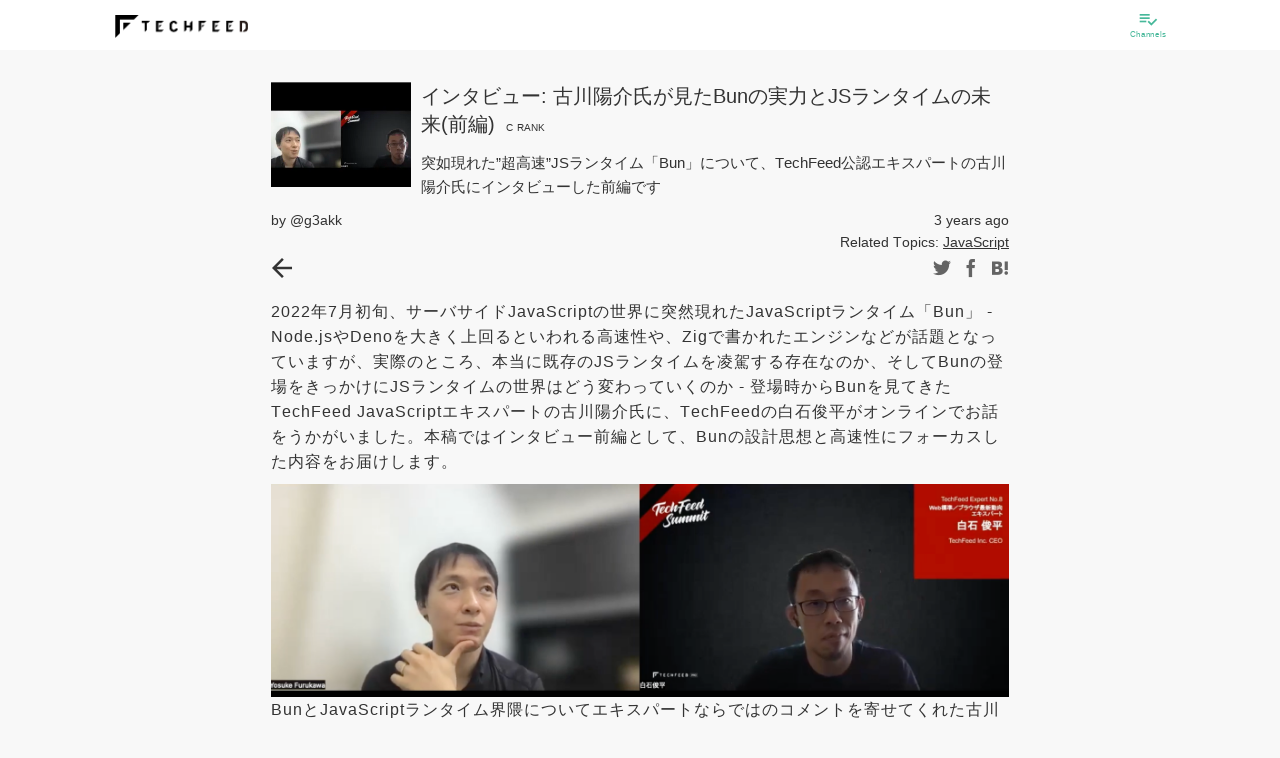

--- FILE ---
content_type: text/html; charset=utf-8
request_url: https://techfeed.io/entries/62e73bcd93a91410f0896d19
body_size: 44462
content:
<!DOCTYPE html>
<html lang="ja" class="production">
  <head>
    <meta charset="utf-8">
            <title>インタビュー: 古川陽介氏が見たBunの実力とJSランタイムの未来(前編)</title>
          <meta name="description" content="突如現れた”超高速”JSランタイム「Bun」について、TechFeed公認エキスパートの古川陽介氏にインタビューした前編です">
                  <link rel="canonical" href="https://techfeed.io/entries/62e73bcd93a91410f0896d19">
        <meta name="twitter:card" content="summary_large_image" />
<meta name="twitter:site" content="@techfeedapp" />
<meta name="twitter:title" content="インタビュー: 古川陽介氏が見たBunの実力とJSランタイムの未来(前編)" />
<meta name="twitter:description" content="突如現れた”超高速”JSランタイム「Bun」について、TechFeed公認エキスパートの古川陽介氏にインタビューした前編です" />
<meta name="twitter:image" content="https://res.cloudinary.com/techfeed/image/upload/w_1200,h_630,c_fill/f_auto/v1659321142/entries/ic92ysz7cypo4pawmysr.png" />
    <meta property="og:type" content="website" />
<meta property="og:title" content="インタビュー: 古川陽介氏が見たBunの実力とJSランタイムの未来(前編)" />
<meta property="og:description" content="突如現れた”超高速”JSランタイム「Bun」について、TechFeed公認エキスパートの古川陽介氏にインタビューした前編です" />
<meta property="og:url" content="https://techfeed.io/entries/62e73bcd93a91410f0896d19" />
<meta property="og:image" content="https://res.cloudinary.com/techfeed/image/upload/w_1200,h_630,c_fill/f_auto/v1659321142/entries/ic92ysz7cypo4pawmysr.png" />
<meta property="og:site_name" content="TechFeed" />
<meta property="fb:app_id" content="770166306428813" />
            <meta http-equiv="X-UA-Compatible" content="IE=edge">
    <meta name="viewport" content="width=device-width,initial-scale=1.0,minimum-scale=1.0,maximum-scale=1.0,user-scalable=no">

        <link rel="manifest" href="/manifest.json">

        <meta name="mobile-web-app-capable" content="yes">
    <meta name="application-name" content="TechFeed">
    <link rel="icon" sizes="192x192" href="/images/logo/logo-192x192.png">

        <meta name="apple-mobile-web-app-capable" content="yes">
    <meta name="apple-mobile-web-app-status-bar-style" content="black">
    <meta name="apple-mobile-web-app-title" content="TechFeed">
    <link rel="apple-touch-icon" href="/images/logo/logo-152x152.png">

        <meta name="msapplication-TileImage" content="/images/logo/logo-144x144.png">
    <meta name="msapplication-TileColor" content="#FAB600">

    <script type="text/javascript">
      (function defineI18nFunction() {
        var localeMessages = {"":"","HoH":"HoH","MoM":"MoM","WoW":"WoW","about.group":"About this company","about.media":"About Site","aboutCompany":"About Company","aboutFor":"About %s","account":"account","action":"to %s","actionBar.message":"Let's share","activity":"Activity","activity-popup.message":"%s is %s","activity-push.title":"%s is %s","activity.accessToken.add":"You are now logged.","activity.accessToken.remove":"logged out.","activity.channelFollow.add":"I followed the topic.","activity.channelFollow.remove":"Unfollow topic.","activity.comment.entry.add":"I commented on the article.","activity.comment.entry.remove":"The comment of the article has been deleted.","activity.comment.reply.add":"I replied to the comment.","activity.comment.reply.remove":"Reply to comment deleted.","activity.contactRequest.add":"\"&{contactRequest}\" for groups '%s'.","activity.contactRequest.remove":"I canceled the reaction of job information on groups '%s'.","activity.entry.add":"The article has been released.","activity.entry.draft.add":"I saved the article as a draft.","activity.entry.remove":"The article was deleted.","activity.feedback.normal.add":"I sent feedback to the operation.","activity.feedback.report.comment.add":"I reported a comment.","activity.feedback.report.entry.add":"We have reported the article.","activity.filter.kind.all":"all","activity.filter.kind.bookmark":"Bookmark","activity.filter.kind.comment":"Comment","activity.filter.kind.job-profile":"Skills/Work","activity.filter.kind.like":"Recommended","activity.filter.kind.others":"Other","activity.filter.kind.profile":"Profile","activity.filter.kind.read":"Read","activity.following.channel.message":"%s followed channel \"%s\".","activity.following.person.message":"%s follows \"%s\".","activity.person.add":"User \"@%s\" was created. Thank you for registering with TechFeed!","activity.personFollow.add":"You followed \"%s\".","activity.personFollow.remove":"You have unsubscribed from \"%s\".","activity.personIdentity.add":"Cooperated with external service \"%s\".","activity.personIdentity.remove":"Cooperation with external service \"%s\" has been canceled.","activity.pin.add":"The article has been added to \"Bookmark\".","activity.pin.remove":"Deleted the article from \"Bookmark\".","activity.reaction.like.entry.add":"&{like!} to the article.","activity.reaction.like.entry.remove":"canceled &{like!} of the article.","activity.reaction.like.reply.add":"&{like!} to the comment.","activity.reaction.like.reply.remove":"canceld &{like!} of the comment.","activity.reaction.review.entry.add":"Review","activity.reaction.review.entry.add.star":"Highly rated the article(⭐%s)","activity.reaction2.like.entry.add":"%s &{like!} to the article: \"%s\"","activity.reaction2.like.entry.remove":"%s canceled &{like!} of the article: \"%s\"","activity.reaction2.like.reply.add":"%s &{like!} to the comment: \"%s\"","activity.reaction2.like.reply.remove":"%s canceld &{like!} of the comment: \"%s\"","activity.reaction2.like.share.add":"%s &{like!} to the share: \"%s\"","activity.reaction2.like.share.remove":"%s canceld &{like!} of the share: \"%s\"","activity.reaction2.review.entry.add":"%s review to the article(⭐︎%s): \"%s\"","activity.reaction2.review.entry.review":"%s canceled review of the article: \"%s\"","activity.read.add":"Marked article as read.","activity.share.entry.add":"Share the article.","activity.share.entry.remove":"I canceled the share of article.","activity.share.reply.add":"I shared the comment.","activity.share.reply.add.2":"Shared by%s","activity.share.reply.remove":"I canceled the share to comment.","activity.unfollowing.channel.message":"%s unfollowed channel \"%s\".","activity.unfollowing.person.message":"%s unfollowed \"%s\".","ad":"Ad","ad.basicInfo":"Advertisement information","ad.create":"Create new ad","ad.create.complete":"Done","ad.create.description":"Please enter advertisement information.","ad.create.done":"You have registered &{ad}.","ad.create.error.incomplete":"No ad info found.","ad.description":"Description","ad.description.placeholder":"Ad description","ad.period":"Advertisement period","ad.period.days":"Days","ad.period.format":"YYYY year MM month DD day HH hour mm minutes","ad.period.from":"Start date and time","ad.period.note":"As advertisement publishing requires review, it is possible that the advertisement's start time will be around.","ad.publish.finished":"Finished","ad.publish.from":"Publish from %s","ad.publish.until":"%s remains","ad.statisticsInfo":"Statistics","ad.status":"status","ad.status.draft":"draft","ad.status.inreview":"Applying","ad.status.public":"Now open","ad.status.rejected":"Rejected","ad.targetInfo":"Target of ad","ad.thumbnailUrl":"Thumbnail","ad.thumbnailUrl.note":"Image recommendation of 256 x 256 pixels or more (maximum 1 megabyte)","ad.title":"title","ad.title.placeholder":"Ad title","ad.url":"Destination URL","ad.url.placeholder":"http://example.com","ad.want":"Job ads","add":"add to","add.long":"Add %s","addDone":"%s added","advancedSearch":"Detailed Search","advancedSearch.message":"Please enter search keyword (forward match).","advancedSearch.placeholder":"Search…","again":"Please try again from the beginning.","alert":"Caution","all":"all","all.prefix":"all","allowScout":"Scout OK","also.display":"also show %s","analytics":"Analytics","analytics.click":"%s click","analytics.reward.title":"The rewards you have earned","app.name":"&{site.name}","app.restart":"Reload","appInstallBanner.messageHtml":"Let's use the app as a technical information collection and sharing platform<br>for engineers!","apply":"Apply","attention":"Attention required","author":"Author","authoredBy":"was","available":" can be used","back":"Back","badge.get":"Earn badges!","badge.newly.label.1":"Check completed","badge.newly.label.2":"Check completed/No filtering","badge.newly.label.3":"Check completed/Narrowed down","beginSetup":"Start setup","beta":"β","birth":"Birthday","blank":"","block.cancel":"Unblock","block.do":"Block","blocking":"Blocking","blog":"Blog","body":"Body","browser":"browser","canReply.everyone":"Allow everyone","canReply.everyone.short":"Everyone","canReply.explain":"You can limit who is allowed to reply to comments. \"Following\" allows the users you follow to reply to your comments.","canReply.followings":"Allow users you are following","canReply.followings.short":"Following","canReply.none":"Do not allow replies","canReply.none.short":"Disallow","cancel":"Cancel","cancelEdit":"Cancel editing","canceled":"Canceled %s","case":"case","categories.all":"All categories","category":"Category","category.all":"All following channels","category.favorite":"All channels you followed with \"especially interested\"","category.setup":"Category settings","category.setup.auto":"Automatically selected candidates","category.setup.button":"Add／Remove channels","category.setup.category":"Please set this category.","category.setup.description":"The channel that was previously \"expert follow\" is selected.","category.setup.favorite":"You can see all the information about the channels you are particularly interested in.","category.setup.followable":"Can be followed in this category","category.setup.following":"Following in this category","category.setup.required":"Settings required","celebration":"Congratulations!","change":"change","change.password":"Change Password","changeShort":"Change","changed":"%s changed","channel":"channel","channel.beta.label":"beta","channel.bot.list":"Available bots","channel.detail.seemore":"See more","channel.filter.followMode":"Follow Mode%s","channel.follow":"Follow the channel","channel.follow.all":"Follow all","channel.follow.notfound":"There are no channels you are following.","channel.follow.tooltip":"TechFeed has over 180 specialized channels.<br>Follow the technology areas of interest and watch the latest information from around the world.","channel.numEntries":"<span class=\"channel-num-entries\"><span class=\"channel-num-entries-num\">%d</span>Entries</span>","channel.numFollowers":"<span class=\"channel-num-followers\"><span class=\"channel-num-followers-num\">%d</span>Followers </span>","channel.numFollowings":"Following %s channel","channel.numFollowings.expert":"%s Expert Follow","channel.officialPage":"Official page","channel.related":"Related channels","channel.setup.button":"Change following channel","channel.setup.no-results":"No matching. Try changeing following channels.","channel.unfollow.all":"Following","channels":"Channels","channels.follow.byCategory":"By category","channels.follow.suggestion":"Follow %d more topics of your interest","channels.following":"List of follow channels","channels.maxLength":"* You can select up to %s.","channels.maxLength.error":"You can specify up to %s &{channels}.","channels.minLength.error":"Select %s or more for &{channels}","channels.minLength.error.2":"Please select at least %s &{channels}","channels.unfollow.confirm":"Are you sure you want to unfollow this channel?","channels.unread.here":"After %s, There are %s unread messages","channels.unread.here.gte":"After%s, there are more than %s new entries","channels.unread.here.mobile":"There are %s unread messages","channels.unread.here.mobile.gte":"There are more than %s new entries","channels.unread.jump":"Move to unread","channels.unread.ranking":"There are unread recommends after %s","channels.unread.ranking.here":"Recommends after %s are unread","characteristics":"Feature","characteristics.educationAndTraining":"Enhance education and training system","characteristics.english":"To acquire english","characteristics.newTech":"Active in adopting new technology","characteristics.noSmoking":"Non smoking","characteristics.plainClothes":"Clothing freedom","characteristics.privateActivitiesOk":"Group · External activity recommendation such as writing articles and books","characteristics.remoteWorkOk":"Remote work possible","characteristics.sidelineOk":"Occupation OK","characteristics.welcomeInternational":"International student / foreign nationality welcome","chat":"chat","chat.error.common":"Failed to start chatting.","chat.message.undo.send":"Message has been canceled","chat.notification":"There is new message","chat.send.placeholder":"send a message","chat.send.placeholder.shortcut":"(Send with %s)","check-list.weekly":"Weekly status","check-list.weekly.ago":"Usage %s weeks ago","clear":"Clear","click":"Click","close":"Close","comment":"Comment","comment-list.filter.comments":"Comments (%s)","comment-list.filter.rts":"Show RT","comment-list.filter.tweets":"Posts (%s)","comment-list.showAllComments":"Show All Comments (%s)","comment.add":"Add &{comment}","comment.counter":"characters","comment.counter.premium":"Premium with %s characters","comment.detail.title":"%s's comment on 「%s」","comment.do":"&{comment}","comment.do.optional":"&{comment.do} (optional)","comment.failed":"Comment failed. Please wait a while and try again.","comment.list":"Comment list","comment.no":"No &{comment}","comment.pickup":"Picked up as an expert","comment.pickup.success":"Picked up in the headline of %s.","comment.placeholder":"Comment...","comment.readMore":"... Read more","comment.replies.count":"Replies (%s)","comment.show.all":"See all comments/tweets","comment.succeeded":"Comment is completed.","commentBy":"%s's comment \"%s\"","comments.header":"%s comments","company":"Company name / affiliation","complete.check":"Check completed","complete.check.time":"Time to check","complete.check.time.estimated":"Completed in about %s (estimated)","complete.check.time.loading":"Measuring scroll speed...","completed":"Completed","completed.newly":"Checked all new articles 🎉 Great!","confirm":"Confirmation","confirm.deprecatedSettings":"This setting is not recommended. Do you want to set it?","confirm.exit.app":"Quit the application? (It will end with the back button again)","confirm.logout":"Do you want to log out?","confirm.openBrowser":"It displays it with an external browser. Is it OK?","confirm.succeeded":"You successfully registered your email address.","confirm.updateUser.reload":"Since the user information has been updated, restart the application.","contact":"Contact Us","contactRequest":"I want to hear a detailed","contribution":"Contribution","copied.url":"I copied the URL","copy":"Copy","copy.clipboard":"Copy to clipboard","copyright":"Copyright © TechFeed Inc. All rights reserved.","corporate.services":"For corporations","coverImage":"Banner Image","create":"Create","create.do":"Create %s","createNew":"Create New","createNew.withCopy":"Copy and create new","date":"Date","dateFormat":"YYYY/MM/DD","dateFormat.angular":"yyyy/MM/dd","dateFormat.compact":"MM/DD","dateFormat.picker":"MMM DD YYYY","dateTimeFormat":"&{dateFormat} &{timeFormat}","dateTimeFormat.compact":"&{dateFormat.compact} &{timeFormat}","dayOff":"Holiday / Vacation","dayOff.holidays":"public holiday","dayOff.maternity":"Maternity leave","dayOff.paid":"paid holidays","dayOff.parental":"Childcare leave","dayOff.summer":"Summer vacation","dayOff.weekends":"On weekends","dayOff.winter":"Winter vacation","daysAgo":"%s days ago","daysAgo.2":"%s days ago","decide":"Decision","delete":"Delete","delete.failed":"Failed to delete. Please try again later.","deleteInfo":"Delete information","deleted":"Removed %s","detail":"Details","device":"device","device.android":"Android","device.ios":"iOS","device.web":"Web","dialog.alert.button.ok.default":"&{ok}","dialog.alert.subtitle.default":"","dialog.alert.title.default":"&{alert}","dialog.alert.title.info":"&{notices}","dialog.channel.follow.description":"<p>Follow at least <span>%s</span> channels that interest you.","dialog.channel.follow.description.category":"<p>You can change the channels displayed in this category.</p>","dialog.channel.follow.description.channel":"<p>You can change the channel you follow.</p>","dialog.channel.follow.description.favorite":"<p>You can change the channels displayed in this category. Select the channel you are particularly interested in.</p>","dialog.channel.follow.description2":"*<span>Tap twice</span> for the channel you are particularly interested in. It will be easier to get information.","dialog.channel.follow.title":"Follow channel","dialog.confirm.button.cancel.default":"&{cancel}","dialog.confirm.button.ok.default":"&{ok}","dialog.confirm.subtitle.default":"","dialog.confirm.title.default":"&{confirm}","dialog.login.forgetPass":"If you have forgotten your password »","dialog.login.inductRegistrationMsg":"You do not have an account","dialog.login.local.lead":"Log in with your email address","dialog.login.pass2":"Re-enter password)","dialog.login.social.lead":"Log in with social account","dialog.login.title":"Login","dialog.setupStep.button.title":"Start tutorial tour","dialog.setupStep.title":"Let's start setup","dialog.setupStep.title2":"Let's master how to use.","dialog.signup.local.lead":"Register by email address","dialog.signup.social.lead":"Register with social account","dialog.signup.title":"Sign up","dialog.signup.title.html":"When you register <br> You can save your settings.","dialog.user.follow.description":"Follow people to receive real-time activities such as comments and bookmarks. Follow people you know, experts, and more.","dialog.user.follow.reason":"Recommended reason","dialog.user.follow.title":"Follow recommended users","dialog.user.profile.edit.display.name":"name","dialog.user.profile.edit.display.name.placeholder":"Yamada Taro","dialog.user.profile.edit.job":"Job","dialog.user.profile.edit.profile":"Self-introduction","dialog.user.profile.edit.title":"Update profile","dialog.user.profile.edit.url":"URL","dialog.user.profile.edit.username":"User ID","dialog.user.profile.edit.username.placeholder":"yamada","dialog.user.profile.edit.validate.required":"(Required)","did":"%s","digest":"Digest","directLink":"Direct link to article","directLink.help.html":"<p>You can choose to use the URL shared by various external services as a link to TechFeed or the original URL.<br><br>If the comment does not fit in the number of characters in the tweet, it will be forced to a link to TechFeed (techfeed.io/entries/xxx).</p>","disabled":"Disabled","discard":"Discard","dispPass":"Display passwords","display":"Display %s","displayName":"username","displayShort":"Show %s","dnd.can":"You can also drag and drop","do":"to %s","do.not.display":"do not display %s","done":"Done","draft.has":"There is a draft of %s","draftSave":"Draft save","draftSave.comfirm":"Do you want to save the draft?","edit":"Edit","email":"Email","email.optional":"Email (optional)","emotion.content.text":"What do you feel?","enabled":"Enabled","entries":"Entries","entries.count":"%s entries","entries.count.2":"%s entries","entries.period.1":"Showing %s articles","entries.period.2":"Showing articles %s to %s","entry":"Entry","entry.action.copy.includeTitle":"Include title","entry.action.copy.techfeedUrl":"Link to &{site.name} page","entry.action.copy.useTranslate":"Use translation title if available","entry.action.copyLink":"Copy link","entry.action.copyLink.settings":"Copy link settings","entry.action.copyTitleAndLink":"Copy title & link","entry.action.mute.button.author":"Mute this author (%s)","entry.action.mute.button.domain":"Mute this site (%s)","entry.action.mute.scope.allChannel":"All channels","entry.action.mute.scope.header":"What range do you want to mute","entry.action.mute.scope.thisChannel":"This channel only","entry.action.muted.author":"Muted this author.","entry.action.muted.domain":"Mute this site.","entry.action.muted.note":"(Effective from the next data load)","entry.action.report.button":"Report","entry.action.review.title":"User Review","entry.createdAt":"created at %s","entry.hot":"Hot entry","entry.hot.date":"%s %s","entry.hot.description":"Featured articles with a TechFeed score of 100 or higher","entry.hot.description.top":"Carefully selected noteworthy articles every day! This is all you need to know about technology trends!","entry.hot.label.hof":"Hall of Fame","entry.hot.label.hot":"Hot","entry.hot.label.very_hot":"Hot","entry.hot.newly":"There are more interesting articles","entry.hot.newly.desctiption":"Featured articles you may have overlooked","entry.media.coverage":"Entry/Media Coverage","entry.new.notice":"%s new articles","entry.new.notice.button":"Show","entry.preview.description":"Article outline","entry.preview.title":"Article title","entry.publishedAt":"Published at %s","entry.relatedChannelsLabel":"Related Topics","entry.scheduledAt":"Scheduled to be published on %s","entryCountLabel":"Entries","entryDetail":"Article details","entryFilter.bot.filter":"Filter by bot","entryFilter.entryType.Article":"News and articles","entryFilter.entryType.Event":"Event","entryFilter.entryType.GhIssue":"GitHub Issues","entryFilter.entryType.GhPullRequest":"GitHub Pull Request","entryFilter.entryType.GhRelease":"GitHub Release","entryFilter.lang.primary":"Only priority language (English)","entryNotFound":"Article can not be found.","entrySelection.note":"The popular article ranking is the beta version. Please report inappropriate articles and help us improve quality!","entrySelection.title":"TechFeed Article Ranking","error.400.message":"bad request.","error.400.title":"Bad Request: Illegal request","error.401.message":"Authentication is required.","error.401.title":"Unauthorized: Authentication error","error.403.message":"You do not have access authority.","error.403.title":"Forbidden: Access denied","error.404.message":"I can not access the page you are looking for. We apologize for the inconvenience, but it may be temporarily inaccessible or the URL may have been changed or deleted.","error.404.title":"Not Found: Page not found","error.405.message":"It is an unauthorized method.","error.405.title":"Method Not Allowed: Method not allowed","error.406.message":"We can not accept it.","error.406.title":"Not Acceptable: Can not accept","error.422.message":"The URL or parameter can not be processed correctly.","error.422.title":"Unprocessable Entity: Can not process","error.500.message":"We are sorry for the inconvenience. It can not be used due to internal error.","error.500.title":"Internal Server Error: Server internal error","error.501.message":"It is not implemented.","error.501.title":"Not Implemented: Not Implemented","error.502.message":"The gateway proxy server received an illegal request.","error.502.title":"Bad Gateway: Gateway error","error.503.message":"Service is temporarily unavailable due to maintenance or high load. We apologize for any inconveniences, but please try again later.","error.503.title":"Service Unavailable: Service unavailable","error.api.unauthorized":"certification failed. Restart the application.","error.app.client":"An error occurred. Restart.","error.app.init":"Initialization failed. Please wait for a while and start again.","error.app.init.timeout":"Initialization has timed out. Please wait for a while and then restart.","error.app.internal":"An internal error occurred.","error.app.network":"I can not connect to the server. Check the network status.","error.app.server":"A server error occurred. Please wait a moment and try again.","error.app.timeout":"Connection timed out. Check the network status.","error.app.unknown":"An unexpected error occurred.","error.badParameter":"The input is invalid.","error.common":"An error occurred. Please wait a moment and try again.","error.confirm.alreadyConfirmed":"Registration of this e-mail address has been completed.","error.confirm.expiredToken":"The validity period of the confirmation mail has expired.","error.confirm.invalidParameter":"The parameter is invalid.","error.confirm.invalidToken":"The token is invalid.","error.filename.contains.multibytechars":"The file name contains non-alphanumeric characters.","error.highlight.mail":"Failed to send digest mail.","error.highlight.notFound":"There is no highlight information available for the specified date.","error.id.exists":"This %s is already in use","error.id.invalid":"%s must be between 4 and 32 letters of alphanumeric characters and underscore (alphanumeric letters at the beginning)","error.importUrl":"Failed to import article.","error.importUrl.FetchError":"Import failed (%s). External access may be restricted.","error.importUrl.UndefinedYoutubeUrl":"Import failed. This video is private.","error.importUrl.UrlExcluded":"This web site cannot be shared.","error.invalidConfirmationLink":"error.invalidConfirmationLink","error.invalidLoginLink":"The login link is invalid.","error.langs.length":"Please select at least one language","error.login.exit":"Login failed","error.login.failed":"The entered user ID or password is incorrect. Please check and try again.","error.login.general":"Login / registration failed.","error.login.notverified":"The mail address has not been verified.","error.login.required":"login is needed.","error.login.ticket":"Invitation required.","error.login.ticket.invalid":"Bad link","error.maxlength":"Please enter %s below %d characters.","error.noLangs":"Please select one or more languages.","error.notFound":"%s can not be found.","error.numFollowingChannel.small":"<i class = \"material-icons\"> error_outline </ i> Let's select $ {num} more topics!","error.pass.confirm.required":"A new password (re-entry) has not been entered.","error.pass.current.invalid":"The current passwords do not match.","error.pass.current.required":"The current password is not entered.","error.pass.invalid":"Password must be at least 6 alphanumeric characters","error.pass.new.required":"New password is not entered.","error.pass.notModified":"Password has not been changed","error.pass2.invalid":"Passwords do not match. Type it again","error.pattern":"The format of %s is incorrect.","error.required":"%s is mandatory.","error.settings.external":"Failed to set external service linkage.","error.settings.pinConnect":"I could not cooperate with \"Bookmark\".","error.signup":"I could not sign up. Please try again.","error.social.alreadyRegistered":"It is already linked with another account.","error.social.google.nosupport":"You can not use it on your device (under Android 5.0)","error.social.userDenied":"Account connection refused. Please allow TechFeed.","error.verification.failed":"I can not register my email address. Sorry to trouble you, please sign up again and try again.","etc.autoclosing":"If the window does not close automatically, please close the window manually by clicking the close button of the browser.","etc.autoclosing.title":"close the window","evening":"Evening","evening.explain":"Around 6 pm","event.content.note":"Enter the body of the event","event.create":"Event creation","event.date":"Event date","event.endTime":"End time","event.hashtag":"&{social.twitter} hashtag","event.id":"event ID","event.id.note":"You can customize your URL","event.startTime":"Start time","event.status.before":"&{event.startTime} before","event.status.before.min":"minute","event.status.switch.live":"Switch to live mode","event.youtubeLiveUrl":"YouTube Live URL","events":"Events","events.archive.content.button.text":"This event has ended.","events.archive.content.participant":"Number of registered participants:%s people","events.archive.content.participant.text":"You can see articles and slides from the timetable below.","events.article.youtube.comment":"You can also set reminders on YouTube.","events.edit.organizer":"Organizer","events.edit.organizer.description":"You can specify you or a group you belong to.","events.entry":"Participate in this event","events.entry.dialog.follow":"Follow the organizer","events.entry.dialog.follow.mainMessage":"Get notified when new events are published.","events.entry.dialog.join":"Participate in \"%s\"!","events.entry.dialog.mainMessage":"Thank you for your participation","events.entry.dialog.share":"Share on SNS","events.entry.dialog.share.mainMessage":"Your share will help. Support the organizers.","events.entry.dialog.subMessage":"To attend the event<br>Share it on &{social.twitter}.","events.login.required":"login is needed","events.new":"New arrival event","events.notification.alert":"The notification function can only be performed when the event is published","events.notification.all":"all users","events.notification.channel":"specific channel","events.notification.confirm.message":"Are you sure you want to send the notification?","events.notification.event":"All event participants","events.notification.session":"Session notification ON","events.notification.target":"Notification target","events.now":"In session","events.participant":"Current participants %s","events.popular":"Popular events","events.recommends":"Recommended Events","events.relation":"Related event","events.seemore":"See more","events.seemore.note":"Check other events","events.session.delete":"Automatically adjust timetable after deleted session?","events.session.detail.description":"Session overview","events.session.detail.descriptionNone":"Scheduled to be updated","events.session.detail.entryNone":"If you turn on notifications, you will be notified when content is added.","events.session.detail.profile":"About the speakers","events.session.detail.relate.entry.article":"read article","events.session.detail.relate.entry.slide":"view slides","events.session.detail.relate.entry.video":"watch video","events.session.detail.speakersNone":"Speaker undecided","events.session.detail.supporter":"About the author","events.session.detail.supporter.title":"writing","events.session.detail.title":"Session details","events.session.notification.mainMessage":"Get notified at the start of a session","events.soon":"Events coming soon","events.special.content.comment":"To comment","events.special.content.comment.twitter":"You can also post to &{social.twitter}","events.special.content.tab.description":"About this event","events.special.content.tweet.hash":"hashtag","events.thanks.mainMessage":"We would like to introduce the contributors who cooperated in the realization of this event, such as the production of session report articles. I'm really thankful to you.","events.timetable.edit.channels.description":"Can be associated with a channel on TechFeed.","events.timetable.edit.date.description":"Please enter %s (required)","events.timetable.edit.description":"If not specified, (undecided) is displayed.","events.timetable.edit.endTime":"endtime","events.timetable.edit.slackId":"SlackID of the speaker","events.timetable.edit.slide":"URL of slide material","events.timetable.edit.speakUser":"User ID of the speaker","events.timetable.edit.speakerKana":"How to call speakers","events.timetable.edit.startTime":"starttime","events.timetable.edit.supportUser":"User ID of the session report author","events.timetable.edit.tag":"tag","events.timetable.edit.tag.description":"Any tag can be added.","events.timetable.edit.thumbnailUrl.description":"If not specified, the speaker's thumbnail image will be used instead.","events.timetable.edit.title":"%s of %s","events.timetable.edit.twitterId":"&{social.twitter}ID of the speaker","events.timetable.edit.video":"Video URL","events.tweet.login.required":"When you log in, you can see the &{social.twitter} timeline in real time.","events.unentry":"Participated","events.watch.alert":"Please log in to use the notification function.","expert":"Expert","expert.field":"Specialized field","expert.list.message":"&{site.name} is backed by the following experts","expert.list.title":"&{site.name} Experts","expert.official":"&{site.name} Expert","expert.only":"Expert only","expertMode":"Expert mode","faq":"Frequently Asked Questions","feedback":"Feedback","feedback.comment.placeholder":"Describe your opinion, requests etc freely (maximum 2,000 characters)","feedback.explain":"Thank you very much for using &{site.name} all the time. Please tell us your opinions and requests.","feedback.fail":"Failed to send feedback. Please send us your time with some time.","feedback.from.SNS":"You can also feed back on SNS.","feedback.from.SNS.please":"Please feel free to send feedback via &{social.twitter} or Facebook page.","feedback.from.facebook":"Write on Facebook page","feedback.from.twitter":"Mention on &{social.twitter}","feedback.send":"Send feedback","feedback.success":"Thank you for sending us your feedback.","file":"File","filter":"Filter","filter.newly":"There are more than %d new articles.<br> Would you like to temporarily strengthen the filter?<br> (You can narrow it down to %d items)","filter.newly.ok":"Yes, narrow down","filter.rank":"Display rank","filter.settings":"Filter settings","filtered.newly":"Narrowed down to %d new articles.","finish":"Done","floating.appInstall.buttonText":"Get the app","floating.appInstall.note":"It is extremely convenient.","floating.signup.butotnText":"&{newRegistration}","floating.signup.note":"&{floating.appInstall.note}","follow":"Follow","follow.us":"Follow Us","followBack":"Follow back and connect","followSelect.advance":"Favorite","followSelect.advance.text":"Favorite","followSelect.custom.text":"Custom","followSelect.notification":"Notification","followSelect.notification.note":"Get notifications for this channel","followSelect.trend":"Follow","followSelect.trend.text":"Follow","followSelect.unfollow":"Unfollow","followSelect.unfollow.note":"Unsubscribe from this channel","follower":"Followers","followers":"Followers","followers.longText":"%s Followers","following":"Following","followingChannels":"Topics being followed","followingMe":"Following you","followme":"Follow Me!","followme.text":"The latest news from TechFeed!","forDisplay":"(For display)","forgetPassword":"Forgot password ","gender":"Gender","gender.female":"Female","gender.male":"male","getApp":"Get The App","getAppCancel":"Continue to use","getAppNote":"Overwhelmingly convenient","github.status.closed":"Closed","github.status.draft":"Draft","github.status.merged":"Merged","github.status.opened":"Open","group":"Organization","group.basicInfo":"Basic information","group.create.done":"Created &{group}.","group.create.title":"Create & &{group}","group.createdAt":"Created date","group.dashboard.createGroup":"Make &{group}","group.delete.confirm":"Do you really want to delete this?","group.delete.done":"It has been deleted","group.description":"profile","group.description.placeholder":"Let's write a profile and increase applicants","group.detail":"&{group} Learn more","group.displayName":"&{group} name","group.displayName.placeholder":"Tech Feed Inc.","group.edit.done":"I changed &{group}.","group.edit.title":"Edit '%s'","group.follow":"Follow","group.follow.note":"Companies may contact you","group.job":"%s jobs","group.menu.createRecruitment":"I will make a recruitment","group.menu.draftRecruitments":"Draft jobs","group.menu.editGroup":"Edit &{group}","group.menu.publicRecruitments":"Open jobs","group.menu.recruitmentsList":"Job List","group.mission":"Mission statement (philosophy)","group.mission.placeholder":"Let's write the philosophy and increase the number of people who want to hear the story","group.name":"ID name","group.name.note":"(Half size alphanumeric characters and underscore)","group.name.placeholder":"techfeed","group.name.urlSample":"https://techfeed.io/groups/@%s","group.registDateFormat":"YYYY MM month DD day","group.thumbnailUrl":"icon","group.thumbnailUrl.note":"Please add this & group icon.","group.unfollow":"following","group.url":"URL","group.url.placeholder":"http://yourcompany.co.jp","groupFollow":"Follow &{group}","groupNumFollows":"Following %s &{group}","groups":"Organizations","groups.add":"Add another %s (optional)","groups.addresses":"location","groups.addresses.address1":"Address 1","groups.addresses.address1.placeholder":"0-00-00 Shibuya-ku, Tokyo","groups.addresses.address2":"Address 2","groups.addresses.address2.placeholder":"Tech Feed Building 3F","groups.addresses.name":"name","groups.addresses.name.placeholder":"head office","groups.addresses.postalCode":"Postal code","groups.addresses.postalCode.placeholder":"Postal code","groups.addresses.search":"Address search","groups.button.cancel":"Cancel %s","groups.button.delete":"Delete information","groups.button.publish":"&{publish}","groups.button.saveAndPublish":"Save and publish your edits","groups.category.basic":"Basic information","groups.category.detail":"Company / organization information","groups.category.growth":"Growth Phase","groups.change":"Change %s","groups.coverImage":"Cover image","groups.coverImageUpload":"Upload the cover image (landscape image recommended)","groups.coverImageUploadButton":"Upload the cover image (optional · landscape image recommended)","groups.dutyHours":"Working hours","groups.exemption":"Discretionary labor system","groups.fixedtime":"In fixed time","groups.flextime":"Flex system","groups.headcount":"Number of employees","groups.headcount.unit":"Name","groups.inputRate":"Input rate","groups.inputRate.note":"* The higher the input rate, the easier it is to match with the user","groups.inputRate.title":"Create & &{group}","groups.isListedCompany":"Listed on the stock market","groups.isStartupCompany":"Start-up and financing situation","groups.keywords":"Technical keywords related to this company","groups.listedMarkets.ambitious":"Ambitious","groups.listedMarkets.centrex":"Centrex","groups.listedMarkets.fse":"Fukuoka Stock Exchange","groups.listedMarkets.jasdaq":"JASDAQ","groups.listedMarkets.mothers":"TSE Mothers","groups.listedMarkets.nse":"Nagoya Stock Exchange","groups.listedMarkets.q-board":"Q-Board","groups.listedMarkets.sse":"Sapporo Stock Exchange","groups.listedMarkets.tpm":"TOKYO PRO Market","groups.listedMarkets.tse1":"TSE First Section","groups.listedMarkets.tse2":"TSE II","groups.member":"staff","groups.member.actions.change.message":"%s changed to %s","groups.member.actions.changeManager":"Change to Manager","groups.member.actions.changeOwner":"Change to owner","groups.member.actions.changeStaff":"Change to staff","groups.member.actions.remove":"Delete from &{group}","groups.member.actions.remove.message":"%s deleted from &{group}","groups.member.list":"Staff list","groups.member.management":"Staff management","groups.member.role.manager":"manager","groups.member.role.normal":"staff","groups.member.role.owner":"Own","groups.member.select.message":"Please select staff","groups.photoImage":"Photo","groups.profileImage":"Logo","groups.profileImageUpload":"Logo","groups.recruitment.contact-request.message":"%s requested \"&{contactRequest}\"","groups.recruitment.contact-request.title":"Notice","groups.recruitment.preview-button":"Preview the entire page","groups.recruitment.stats.click":"click","groups.recruitment.stats.ctr":"CTR","groups.recruitment.stats.impression":"Impression","groups.recruitment.stats.message":"message","groups.recruitment.stats.title":"Statistics","groups.recruitment.summary.title":"Outline of hiring form","groups.recruitment.title":"Job details","groups.remove":"Delete %s","groups.removeLong":"Delete %s","groups.service":"service","groups.services":"Operating service","groups.services.description":"Description","groups.services.iconImage":"icon","groups.services.name":"name","groups.services.name.placeholder":"TechFeed","groups.services.relatedChannels":"Related Topics","groups.services.url":"URL","groups.services.url.placeholder":"http://yourservice.com","groups.statusOfFundRaising":"Funding situation","groups.statusOfFundRaising.0":"Less than 100 million","groups.statusOfFundRaising.1":"1 - 500 million","groups.statusOfFundRaising.2":"5-10 Billion","groups.statusOfFundRaising.3":"Over 1 billion","guidelines":"Posting guidelines","hallOfFame":"Hall of Fame","hasNewData":"There are new data","hatebu":"Hatena Bookmark","help":"Help","here":"Here","hidden":"Hide","hide":"Hide","highlight.channel.title.delimiter":"|","highlight.datelabel.dateFormat":"M/D","highlight.datelabel.dateFormat.tex":"M/D(ddd)","highlight.datelabel.dateFullFormat":"MMM Do","highlight.descriptionWhenEmpty":"You will see a news digest for you on this tab. The digest is currently being generated.","highlight.descriptionWhenUnreadsEmpty":"There are currently no unread digests.","highlight.mail.done":"I sent you a digest mail. Please check the inbox.","highlight.markedAsRead":"I made a digest as read.","highlight.markedAsReadAll":"All digests have been marked as read.","highlight.type.channel":"Old format","highlight.type.channel.description":"(It is a form that summarizes articles by topic, there is a lot of information, manual maintenance of topics is also needed, <strong> not recommended. </ Strong>)","highlight.type.tab":"New format","highlight.type.tab.description":"(It is a format that collects articles for each tab, information amount is suppressed, topics on each tab are automatically updated.)","highlights":"highlight","highlights.title":"Highlight &{title.delimiter}%s","highlyRecommend":"Highly recommended","home":"Home","home.separator.text":"Follow channel news feed follows","home.separator.title":"That's all for the latest followers / certified experts.","home.tab.news":"news","home.tab.social":"social","imageUpload.buttonText":"Select image","imageUpload.error.maxSize":"Image size is too large.","imageUpload.error.type":"The file format is not supported.","imageUpload.placeholder":"[image]","immediate":"Immediate","import":"Import","info.numFollowingChannel.good":"<i class = \"material-icons\"> info_outline </ i> Let's choose a lot of topics!","infoCard.button.top.A":"Start the tutorial","infoCard.button.top.B":"First off here","infoCard.contentHtml.top.A":"<p> TechFeed is a technology information gathering service for professionals. <br> Let&#39;s start with the tutorial.</p>","infoCard.contentHtml.top.B":"<p> TechFeed is a technology information gathering service for professionals. <br> Let&#39;s start with the tutorial.</p>","infoCard.header.top.A":"Welcome to TechFeed","infoCard.header.top.B":"Welcome to TechFeed","infoCard.topicTuneup.button":"Tune up interest","infoCard.topicTuneup.header.html":"Follow the topic you are interested in <br> Let&#39;s grow TechFeed to you.","install":"Installation","install.short":"update","interested":"Interested","interesting":"interesting","invite.assigned":"Not logged in","invite.button.create":"Create","invite.copied":"Copied","invite.copied.html":"The URL of the login page for the invitation has been copied. <br>Please send to those who invite.","invite.copy":"Copy link","invite.loggedIn":"LoggedIn","invite.menu.create":"Create link (%s remaining)","invite.menu.create.message":"You can create and copy a link","invite.menu.sns":"Invite via SNS","invite.menu.sns.message":"Templates are available","invite.note":"Only a limited number of people have enabled the invitation feature.","invite.popover.label":"Invitee's name","invite.popover.note":"Do not share the URL with anyone other than the person you invite","invite.popover.placeholder":"Nickname accepted","invite.popover.submit":"Copy URL to clipboard","invite.title":"Create invitation","invite.unassigned":"Unassigned","job":"Profession","job-change.possibility.MayBeNo":"Maybe no","job-change.possibility.MayBeYes":"Maybe yes","job-change.possibility.No":"No","job-change.possibility.Unknown":"Unknown","job-change.possibility.Yes":"Yes","job-profile":"Job Profile","job-select.description":"This recruitment is looking for more than one job category. Which type of job would you like to apply?","job.advisor":"Technical Advisor","job.android":"Android Engineer","job.architect":"Architect","job.consultant":"Development Consultant","job.cto":"CTO","job.datascientist":"Data Scientist","job.db":"Database Engineer","job.designer":"designer","job.embedded":"Embedded engineer","job.engmng":"Engineering Manager","job.frontend":"Front engineer","job.fullstack":"Fullstack engineer","job.game":"Game engineer","job.graphicdesigner":"Graphic Designer","job.illustrator":"Illustrator","job.infra":"Infrastructure engineer","job.ios":"iOS Engineer","job.marketer":"Marketers","job.ml":"Machine learning engineer","job.network":"Network engineer","job.other":"Other","job.prdmng":"Product Manager","job.prjmng":"Project manager","job.programmer":"programmer","job.qa":"QA engineer","job.security":"Security engineer","job.seo":"SEO","job.serverside":"Backend engineer","job.sre":"SRE","job.syseng":"Corporate Engineer","job.techlead":"Tech Lead","job.test":"Test Engineer","job.threed":"3D Engineer","job.threeddesigner":"3D Designer","job.uidesigner":"UI Designer","job.uxdesigner":"UX Designer","job.vpoe":"VP of Engineering","job.web":"Web engineer","job.webdesigner":"Web Designer","job.webmaster":"Web representative","jobSpecialCondition.biz.businesses":"What kind of business do you do?","jobSpecialCondition.biz.cultures":"corporate culture","jobSpecialCondition.biz.growths":"What career paths are available?","jobSpecialCondition.biz.industries":"Industry or service","jobSpecialCondition.biz.salaries":"Annual income and conditions","jobSpecialCondition.biz.scales":"Company size and growth phase","jobSpecialCondition.biz.teams":"Team development system/environment","jobSpecialCondition.biz.works":"What kind of work can you do?","jobSpecialCondition.businesses":"What kind of business would you like to work for?","jobSpecialCondition.cultures":"What kind of corporate culture do you think suits you?","jobSpecialCondition.growths":"How do you want to grow in the future?","jobSpecialCondition.industries":"Are there any industries or services you would like to work in?","jobSpecialCondition.others":"Please let me know if there is anything else you would like to consider.","jobSpecialCondition.salaries":"What do you consider important in terms of conditions such as annual income and allowances?","jobSpecialCondition.scales":"Are you particular about the size of your company or its growth phase?","jobSpecialCondition.teams":"What do you place emphasis on in terms of the team's development structure, environment, etc.?","jobSpecialCondition.works":"What do you value in your work style?","kind":"Type","lang.by":"By Language","lang.en":"English","lang.en.entries":"Overseas articles","lang.ja":"Japanese","lang.ja.entries":"Japanese articles","language":"language","lastUpdated":"Last updated","lastWeek":"last week","later":"Later","latest":"latest","latest.of":"Latest %s","launcher.post-comment":"Let’s post technical information and comments","launcher.url-share":"Share the link...","leave":"You can cancel your withdrawal by e-mail »","leave.caution":"(Note) When you cancel, all data such as the topic you followed, entries saved as \"Bookmark\", personalized data will be lost. Please be aware that it may take several days for the data to be completely deleted.","leave.confirm":"Do you really want to withdraw?","leave.description":"If you decide to withdraw from this way, we hope that you can ask TechFeed's better service if you do not mind letting out the reasons for your withdrawal.","leave.goodbye":"Thank you for using TechFeed.","leave.reason.comment.required":"If you select \"Reason for Withdrawal: Other\", please enter \"Reason for Withdrawal: Free Description\".","leave.reason.hardToUseMobileApp.text":"Mobile app is difficult to use","leave.reason.hardToUseWebApp.text":"Web application is difficult to use","leave.reason.nothingGained.text":"I can not get the information I want","leave.reason.others.text":"Other (Please also enter the free description below)","leave.reason.redundantEnglish.label":"To account settings","leave.reason.redundantEnglish.note":"※ You can select the language of the information to be collected.","leave.reason.redundantEnglish.text":"English information is unnecessary","leave.reason.tooLittleInformation.label":"Go to the tab management screen","leave.reason.tooLittleInformation.note":"Adjust the number of tabs and review the settings for each tab.","leave.reason.tooLittleInformation.text":"Too few information","leave.reason.tooManyInformation.label":"Go to the tab management screen","leave.reason.tooManyInformation.note":"Adjust the number of tabs and review the settings for each tab.","leave.reason.tooManyInformation.text":"Too much information","leave.reason.tooManyMail.label":"Go to notification settings","leave.reason.tooManyMail.note":"* You can change the frequency of notification mails.","leave.reason.tooManyMail.text":"Notification email is too frequent","leave.reason.tooManyNotification.label":"Go to notification settings","leave.reason.tooManyNotification.note":"* The frequency of push notifications can be changed.","leave.reason.tooManyNotification.text":"Push notifications are too frequent","leave.reasonText.label":"Please describe the reason for withdrawing freely.","leave.reasonText.placeholder":"Please describe the reason for concrete withdrawal, if you have any comments or requests for TechFeed, please do so freely.","leave.reasonType.label":"Please select the reason for withdrawal. (Plural)","leave.start":"Click here to unsubscribe","leave.title":"Withdrawal","level":"level","like":"Like","like!":"&{like} !","like.list":"Like list","list":"List","loading":"Loading...","loading.newEntries":"Loading new articles...","loadingFor":"During %s...","location.area.chubu":"Chubu","location.area.chushikoku":"Chushikoku","location.area.hokkaido":"Hokkaido","location.area.hokushietsu":"Hokushinetsu","location.area.kansai":"Kansai","location.area.kanto":"Kanto","location.area.kyushu":"Kyushu","location.area.okinawa":"Okinawa","location.area.tohoku":"Tohoku","location.error.PERMISSION_DENIED":"You do not have permission to get your location. Please allow from the settings of your terminal.","location.error.POSITION_UNAVAILABLE":"Failed to acquire your current location. Please wait a moment and try again.","location.error.TIMEOUT":"Acquisition of current location timed out. Please wait a moment and try again.","location.error.other":"Acquisition of the current location failed due to an unexpected error.","location.pref.aichi":"Aichi","location.pref.akita":"Akita","location.pref.aomori":"Aomori","location.pref.chiba":"Chiba","location.pref.ehime":"Ehime","location.pref.fukui":"Fukui","location.pref.fukuoka":"Fukuoka","location.pref.fukushima":"Fukushima","location.pref.gifu":"Gifu","location.pref.gunma":"Gunma","location.pref.hiroshima":"Hiroshima","location.pref.hokkaido":"Hokkaido","location.pref.hyogo":"Hyōgo","location.pref.ibaraki":"Ibaraki","location.pref.ishikawa":"Ishikawa","location.pref.iwate":"Iwate","location.pref.kagawa":"Kagawa","location.pref.kagoshima":"Kagoshima","location.pref.kanagawa":"Kanagawa","location.pref.kochi":"Kochi","location.pref.kumamoto":"Kumamoto","location.pref.kyoto":"Kyoto","location.pref.mie":"Mie","location.pref.miyagi":"Miyagi","location.pref.miyazaki":"Miyazaki","location.pref.nagano":"Nagano","location.pref.nagasaki":"Nagasaki","location.pref.nara":"Nara","location.pref.niigata":"Niigata","location.pref.oita":"Oita","location.pref.okayama":"Okayama","location.pref.okinawa":"Okinawa","location.pref.osaka":"Osaka","location.pref.saga":"Saga","location.pref.saitama":"Saitama","location.pref.shiga":"Shiga","location.pref.shimane":"Shimane","location.pref.shizuoka":"Shizuoka","location.pref.tochigi":"Tochigi","location.pref.tokushima":"Tokushima","location.pref.tokyo":"Tokyo","location.pref.tottori":"Tottori","location.pref.toyama":"Toyama","location.pref.wakayama":"Wakayama","location.pref.yamagata":"Yamagata","location.pref.yamaguchi":"Yamaguchi","location.pref.yamanashi":"Yamanashi","loggedInAs":"Signed in as %s","login":"Login","login.advantages":"Benefits of logging in to TechFeed","login.advantages.1":"Configuration data and \"Bookmark\" will be synchronized <strong>across devices</strong>.","login.advantages.2":"<strong>Work seamlessly with external services</strong>, making logging in and sharing convenient.","login.advantages.3":"<strong>Connect with other people</strong>, you can exchange follow-ups and comments.","login.email.long":"Login with &{email} and &{password}","login.local.header":"Log in with TechFeed account","login.message.close":"If you do not close automatically, please close it manually.","login.message.failured":"I failed to login.","login.message.succeeded":"Login is complete.","login.message.unregistered":"It is not registered in TechFeed. Please continue with registration.","login.message.unregistered.social":"It is not registered in TechFeed.","login.prompt.buttons.cancel":"Cancel","login.prompt.buttons.login":"&{login}","login.prompt.message":"You need to log in to use &{techfeed}.","login.prompt.message.event":"Login or Signup to use the event feature.","login.prompt.message.externalSettings":"To work with external services, log in to TechFeed.","login.prompt.message.notificationMail":"To use email notifications, log in to TechFeed.","login.prompt.message.personFollow":"To follow other users, log in to TechFeed.","login.prompt.message.recruitment":"To send \"%s\", login or signup on TechFeed.","login.prompt.message.replyComment":"To communicate with other users, log in to TechFeed.","login.prompt.title":"Please login.","login.recommended":"You can use TechFeed more conveniently by logging in.","login.recommended.share":"To use share, log in to TechFeed.","login.signup.message":"Don't have an account?","login.social":"Login with social account","login.title.failured":"Login failure","login.title.succeeded":"Login complete","login.title.unregistered":"Authentication complete","login.twitter":"Login with &{social.twitter}","loginOrSignup":"Login / New registration","logout":"Logout","mail.caution.description":"Please note the following when receiving e-mail notification","mail.caution.domainFilter":"* Please check if the e-mail address of techfeed.io is included in the Reject Reception setting.","mail.caution.spamFilter":"※ If you do not receive the email, please check whether it is treated as spam mail.","mail.confirm-connect.subject":"[&{site.name}] Confirm to link account","mail.confirm-setupCompleted.subject":"[&{site.name}] Please check your email address","mail.confirm.fromLabel":"&{site.name} Registration confirmation <%s>","mail.confirm.subject":"[&{site.name}] Notice of temporary registration completed","mail.confirm.text":"Please open the following URL in the web browser to confirm the mail address. {href}","mail.confirmUpdateEmail.subject":"[&{site.name}] &{mail.confirmUpdateEmail.subjectText}","mail.confirmUpdateEmail.subjectText":"Confirmation of change of e-mail address","mail.contactRequest.confirm.subject":"[&{site.name}] \"I want to talk to you.\" Application complete.","mail.daily-text.highlight.channels-title":"Topic What's New","mail.daily-text.highlight.moveToWebText":"View All","mail.daily-text.highlight.seemore":"See more","mail.daily-text.highlight.timestamp":"&{dateFormat}%s","mail.daily.fromLabel":"&{site.name} Trend Digest <%s>","mail.daily.highlight.evening":"&{evening}","mail.daily.highlight.footerText":"This is a digest version (%s).","mail.daily.highlight.morning":"&{morning}","mail.daily.highlight.moveToWebText":"View All","mail.daily.highlight.moveToWebTextLong":"read more","mail.daily.highlight.newsCategoriesCountInfo":"Showing %d / %d %s","mail.daily.highlight.noon":"&{noon}","mail.daily.highlight.periodDelimiter":"~","mail.daily.highlight.periodFrom":"&{dateTimeFormat.compact}","mail.daily.highlight.periodTitle":"Aggregation period:","mail.daily.highlight.periodTo":"&{dateTimeFormat.compact}","mail.daily.highlight.remainsNewsCategories":"%d%s left","mail.daily.highlight.subject":"[dev] &{mail.daily.highlight.subject.prod}","mail.daily.highlight.subject.prod":"\"${title}\" and others","mail.daily.highlight.timestamp":"MMM DD %s","mail.daily.highlight.trendTitle":"Hot Topics","mail.daily.highlight.wordsDelimiter":",","mail.feedback.leave.subject":"[&{site.name}] %s has unsubscribed.","mail.feedback.normal.subject":"[&{site.name}] There was feedback from %s","mail.feedback.reply.subject":"[&{site.name}] Feedback Thank you","mail.feedback.report.subject":"[&{site.name}] Inappropriate content reported from %s.","mail.feedback.thanks.subject":"[&{site.name}] Feedback accepted","mail.login.succeeded":"[&{site.name}] We will send you a login link.","mail.new-release.subject":"We released the new version %s. %s","mail.resetPassword.fromLabel":"&{site.name} Password Reset <%s>","mail.resetPassword.subject":"[&{site.name}] Password reset","mail.trans.mark":"Automatic translation","markAdRead.all":"Mark all as read","markAsRead":"Mark as read","markAsReadAll":"Mark as read","markdown.available":"You can use Markdown","match-rate":"Match rate","measurement.now":"Measuring","medal":"A medal","medal.gotten":"Acquisition &{medal}","mediaPartnerOnly":"Show alliance media only","merkmar.1":"Let's go!","merkmar.2":"Doing great!","merkmar.3":"The end is in sight!","merkmar.4":"Just a little more!","message.username.available":"You can use this user ID","monitoring":"Watching","monitoring.description.techfeed":"The current list of certified experts on this channel.","monitoring.empty":"There is no %s yet.","monitoring.title.github":"GitHub repository being watched","monitoring.title.techfeed":"Expert List","monitoring.title.twitter":"&{social.twitter} account being watched","more.detail":"Learn more","morning":"Morning","morning.explain":"Around 8 a.m.","mute.confirm.author":"Are you sure you want to mute this author (%s)?","mute.confirm.domain":"Are you sure you want to mute this media (%s)?","newRegistration":"New Registration","newly":"New Arrivals","newly.description":"Introducing the latest information steadily. For those who want to read a lot of various articles.","newly.entry":"New entry","newly.slide":"New Slide","newly.title":"%s &{title.delimiter} new arrival","newly.video":"New Video","news":"Feed","next":"Next","nighttime":"Night mode","nighttime.description":"Stop notification between %s","nighttime.now":"During night mode","nikkeiOnly":"Nikkei Limited","no":"No","noInput":"%s has not been entered","noResults":"There is no data.","nologin.button.label":"Use without login","nologin.warning.message":"If you do not log in, the function will be restricted and data and settings will not be backed up.","noon":"Noon","noon.explain":"Around 0 o'clock in the afternoon","notLoggedIn":"You are not logged in.","notice.button.releaseNote":"View release notes","notice.follow-person":"You were followed by <b>%s </ b>.","notice.group-to-user-follow":"You were followed by %s","notice.mail.follow-person.subject":"Followed by %s","notice.mail.fromLabel":"Notification from TechFeed <%s>","notice.mail.recruitment-contact-request.subject":"%s requested \"I want to hear from you\" to the recruit of groups \"%s\".","notice.mail.reply-comment.subject":"%s replied to your comment","notice.mail.reply-from-others.comment.subject":"%s replied to the comment you replied to","notice.mail.reply-from-others.entry.subject":"%s commented on an entry you commented on","notice.push.follow-person":"Followed by %s","notice.push.new-release":"Release notice","notice.push.recruitment-contact-request":"%s requested \"I want to hear from you\" to the recruit of groups \"%s\".","notice.push.reply-comment":"%s replied to your comment: \"%s\"","notice.push.reply-from-others.comment":"%s replied to the comment you replied: \"%s\"","notice.push.reply-from-others.entry":"%s commented on an entry you commented on: \"%s\"","notice.push.unread-comments":"Today's unread comment","notice.reaction.like.comment":"%s &{like!} to your comment: \"%s\"","notice.reaction.like.entry":"%s &{like!} to your entry: \"%s\"","notice.reaction.like.share":"%s &{like!} to your share: \"%s\"","notice.reaction.review.entry":"%s &{review} to your entry: \"%s\"","notice.reply-comment":"<b>%s </ b> replied to your comment: \"%s\"","notice.reply-from-others.comment":"%s replied to the comment you replied: \"%s\"","notice.reply-from-others.entry":"%s commented on an entry you commented on: \"%s\"","notice.user":"<b>%s </b>","notice.user.separator":",","notice.user.total":"<b>%d</b> people total.","notices":"Notices","notification":"notification","notification-confirm.description":"Makes the message easier to notice","notification-confirm.description2":"It will be easier to notice the contact from the company.","notification-confirm.description3":"TechFeed will notify you when the event is approaching.","notification-confirm.mail":"Mail Notification","notification-confirm.mail.checking":"sent email","notification-confirm.mail.checking-mail-sent":"I sent you a confirmation email","notification-confirm.push":"Push Notification","notification-confirm.title":"Enable notifications","notification.allthetime":"Until canceled","notification.created":"Notification created.","notification.off.description":"Disable notifications from this %s","notification.on.description":"Enable notifications from this %s","notification.pause":"Pause notifications","notification.pause.allthetime":"Stopped until canceled.","notification.pause.until":"Stopped until %s.","notification.updateApp":"A new version of the application is available.","now":"Currently","nthDay":"%dth day in a row","numerical":"Numerical value","occupation":"Job category","occupations.businessSide":"Marketers / Business side","occupations.designer":"Designer","occupations.engineer":"Engineer","official.account":"Official account","ogp.title":"%s on &{techfeed}","ok":"OK","onlineEvent":"Online event","only.for":"Only for \"%s\"","open":"open","openOrignal":"Read on original site","openOtherWindow":"Open new window","openOtherWindow.check.always":"This site always opens in a new window","openPage":"Open page","optional":"Optional","or":"or","orHigher":"%s or Higher","other":"Other","otherShort":"other","otherShort.count":"Other %s cases","page":"page","page.channelCategoryList.title":"Select topic","page.channelFollow.info":"<i class=\"material-icons\">info_outline</i> This is the last step!","page.channels.detail.follow":"To follow","page.channels.detail.timestamp":"YYYY-MM-DD HH:mm","page.channels.detail.unfollow":"following","page.channels.errors.notFound":"There is no topic.","page.channels.pleaseLogin":"<i class=\"material-icons\">info_outline</i> Log in and choose your favorite topics!","page.channels.searchPlaceholder":"Topic Search","page.channels.searchResultCount":"Search results (%d)","page.channels.showAllChannels":"See more <small> (All %d) </small>","page.channels.title":"Channel list","page.login.closedβ.note":"An invitation is required to use &{techfeed} Closed Beta. (<a target=\"_blank\" href=\"%s\">To receive an invitation</a>)","page.login.isTfAccount":"Are you a TechFeed user?","page.login.isTfAccount.note":"Use your existing TechFeed account","page.login.noTfAccount":"If you do not have a TechFeed account.","page.login.note":"Welcome to TechFeed!","page.login.ticket.alreadyLogined":"This invitation ticket has already been used.","page.login.ticket.message":"Welcome to &{techfeed}, %s! Log in to connect with %s.","page.login.ticket.required":"Unavailable because it was not opened with the invitation link.","page.original-contents.description":"This is an original article by the TechFeed editorial department.","page.original-contents.title":"List of original articles","page.recruitments.description":"This is a list of job listings posted on TechFeed.","page.recruitments.title":"Job information list","page.selections.weekly.description":"TechFeed Weekly is a collection of important articles to read. It is highly recommended for those who are too busy to check new articles every day. Of course, even those who check every day can make sure that they are not overlooked. Updated every Monday.\n\nThis feature is still in beta. We would appreciate it if you could use it and give us feedback so that we can make it even better.","page.series.title":"Series","page.timeline.title":"Timeline","page.tools.title":"tool","page.top.description":"&{site.name} is a technical information collection and sharing platform created by engineers for engineers.","page.top.ifYouHaveAccount":"If you have an account","page.top.lead":"&{site.name}, currently in closed beta!","page.top.title":"The cutting edge is here.","pass.placeholder":"At least six alphanumeric characters","passreset.email.title":"Password reset &{title.delimiter} Mail transmission","passreset.newpass.title":"Password reset &{title.delimiter} Enter new password","passreset.request.done":"I sent you an email. please confirm.","passreset.request.emailNotExisits":"The registered e-mail address was not found. Please check the input content.","passreset.request.pageDescription":"Please enter the email address where you registered your account.","passreset.request.pageDescription.loggedin":"We will send you a password reset email at the following address.","passreset.request.pageTitle":"Reset the password","passreset.request.sendmail":"Send &{email}","passreset.title":"Password reset","password":"Password","password.reconfirm.msg":"※ For security, please enter your current password.","people":"%s","period":"Period","personFollow":"To follow","personFollowShort":"Follow","personFollowersList":"List of followers","personFollowing":"Following","personFollowsList":"Follow list","personNumFollowers":"%s followers","personNumFollows":"Following %s people","personUnfollow":"Unfollow","personalData.add":"Add item","personalData.address":"Address","personalData.address1":"Address 1","personalData.address1.placeholder":"Chiyoda-ku, Tokyo","personalData.address2":"Address 2","personalData.address2.placeholder":"1-1-1","personalData.address3":"Address 3","personalData.address3.placeholder":"TechFeed Building 21F","personalData.address4":"Address 4","personalData.attitudeToJobChange":"Stance to career change","personalData.attitudeToJobChange.0":"Unselected","personalData.attitudeToJobChange.1":"Currently changing jobs","personalData.attitudeToJobChange.2":"I am hoping to change jobs","personalData.attitudeToJobChange.3":"Think about changing jobs if there is a good place","personalData.attitudeToJobChange.4":"I do not care about changing jobs","personalData.birthday":"Birthday","personalData.blogUrl":"Blog","personalData.blogUrl.placeholder":"https://medium.com/@techfeed","personalData.career":"Employment history","personalData.career.from":"Start","personalData.career.title":"Title","personalData.career.title.placeholder":"TechFeed Inc.","personalData.career.to":"End","personalData.countOfDependants":"Dependent family (excluding spouse)","personalData.countOfDependants.placeholder":"2","personalData.country":"Country","personalData.country.placeholder":"Japan","personalData.email":"Email address","personalData.email.placeholder":"techfeed@example.com","personalData.facebookId":"Facebook account","personalData.facebookId.placeholder":"techfeedapp","personalData.familyName":"Family name","personalData.familyName.placeholder":"Yamada","personalData.githubId":"GitHub account","personalData.githubId.placeholder":"techfeed","personalData.givenName":"Name","personalData.givenName.placeholder":"Taro","personalData.history.dateFormat":"YYYY/MM","personalData.kind.basic":"Basic Information","personalData.kind.detail":"Personal Infomation","personalData.kind.internet":"Activities on the internet","personalData.kind.resume":"Resume","personalData.mate":"Marital status","personalData.mate.0":"Unselected","personalData.mate.false":"No","personalData.mate.true":"Yes","personalData.name":"name","personalData.nationality":"Nationality","personalData.nationality.placeholder":"Japan","personalData.organization":"Current affiliated company (school name in case of student)","personalData.organization.placeholder":"TechFeed Inc.","personalData.photoUrl":"Images that can see the face","personalData.postalCode":"Postal code","personalData.postalCode.placeholder":"100-0001","personalData.qualifications":"Qualification to hold","personalData.qualifications.acquisitionDate":"Acquisition date","personalData.qualifications.acquisitionDate.placeholder":"2016/04","personalData.qualifications.title":"Qualification name","personalData.qualifications.title.placeholder":"TechFeed Test 1st grade","personalData.schoolCareer":"Educational background","personalData.schoolCareer.from":"start","personalData.schoolCareer.title":"Title","personalData.schoolCareer.title.placeholder":"TechFeed University","personalData.schoolCareer.to":"End","personalData.sex":"Sex","personalData.sex.0":"Unselected","personalData.sex.1":"Male","personalData.sex.2":"Female","personalData.sex.9":"Other","personalData.showAll":"Other inputs","personalData.skills":"Skills and years of experience","personalData.skills.text":"Skill name","personalData.skills.text.placeholder":"JavaScript","personalData.skills.yearsOfExperience":"Year of experience","personalData.skills.yearsOfExperience.placeholder":"5","personalData.supportingDuty":"Spouse's obligation to support","personalData.supportingDuty.0":"Unselected","personalData.supportingDuty.false":"No","personalData.supportingDuty.true":"Yes","personalData.tel":"Contact phone number","personalData.tel.placeholder":"090-1234-5678","personalData.twitterId":"&{social.twitter} account","personalData.twitterId.placeholder":"techfeedapp","personalData.urls":"Other URL","personalData.urls.description":"Overview","personalData.urls.description.placeholder":"Developed technology news curation service","personalData.urls.url":"URL","personalData.urls.url.placeholder":"https://techfeed.io","personalDataScope.Followings":"Followings","personalDataScope.Followings.description":"It will only be shared with the following users and company.","personalDataScope.None":"private","personalDataScope.None.description":"Not shared with anyone.","personalDataScope.Private":"Private","personalDataScope.Private.description":"Not shared with anyone.","personalDataScope.Public":"Public","personalDataScope.Public.description":"It will be shared on the internet.","personalDataScope.Restricted":"Limited","personalDataScope.Restricted.description":"It will only be shared with the \"&{contactRequest}\" requested company.","pickup.success":"Thanks to your %s, this post has been featured in the『%s』section of the %s channel.","pickup.success.short":"this post has been featured in the『%s』section of the %s channel.","pins":"Bookmarks","pins.add":"Bookmark","pins.connect":"Work with \"&{pins}\"","pins.connect.false":"I am not &{pins.connect}","pins.connect.true":"&{pins.connect} has it","pins.createdAt":"Add to %s","pins.readlater":"&{pins}","pins.remove":"&{pins}","pleaseEnterText":"Please enter the text","popular":"Popular","popular.entry":"Popular articles","popularity":"Popularity","post":"Post","post.as":"'s post","post.failed":"Posting failed. Please try again later.","premiumpost":"Premium post","premiumpost.info.html":"<p><span class=\"bold\">Premium posts</span> are posts that you can receive compensation if certain conditions are met.</p><p> Currently, comments of%s characters or more (excluding markdown symbols, citations, codes, URLs) are premium.</p><p> Currently, it is limited to experts, and the consideration is paid by the operating company. <a href=\"%s\" target=\"_blank\">Click here for details</a></p>","premiumpost.short":"Premium","prev":"Forward","preview":"preview","preview.desktop":"desktop","preview.explain":"The current digest generated from the selected topic. Please return to choosing a topic or press \"next\" if you like.","preview.mobile":"mobile","preview.of":"%s preview","privacy":"Privacy Policy","profile":"Profile","profileImage":"Profile Image","publish":"Publish","push.alert.htmlContent":"<p class=\"explain\"> Current notification is disabled for your %s. </p><div class=\"image ios\"><p class=\"caption\"> Please enable TechFeed notification from device setting. </p></div><div class=\"image web\"><div class=\"web-default\"><p class=\"caption\"> Please enable push notification in the browser site setting. </p></div><div class=\"web-chrome\"><p><img src=\"images/push-confirm/change/chrome.png\"></p><p class=\"caption\"> Click on the key mark in the address bar and &quot;Allow&quot; of &quot;Notification&quot;. Please reload the page after that. </p></div><div class=\"web-firefox\"><p><img src=\"images/push-confirm/change/firefox.png\"></p><p class=\"caption\">Click the lock in the address bar and unblock &quot;Send Notification&quot;. After that, please allow it from the TechFeed notification settings.</p></div><div class=\"mobile-chrome\"><p><img src=\"images/push-confirm/change/mobile-chrome.png\"></p><p class=\"caption\"> Tap the key mark in the address bar and tap Notification setting from &quot;Site setting&quot; to make it effective. </p></div><div class=\"mobile-firefox\"><p><img src=\"images/push-confirm/change/mobile-firefox.png\"></p><p class=\"caption\"> Tap the key mark in the address bar and clear the notification block setting from &quot;Edit site settings&quot;. Please reload the page after that. </p></div></div>","push.allow.chrome":"Allow","push.allow.chrome.mobile":"Allow","push.allow.firefox":"Allow Notifications","push.allow.firefox.mobile":"Always allowed","push.channel.description":"Scheduled news","push.confirm.dialog.button.allow":"Allow notification","push.confirm.dialog.button.off":"Later","push.confirm.dialog.button.on":"Turn on","push.confirm.dialog.content.1":"<h4>Receive the cutting edge!</h4><p>You can receive featured entries and digests in real time.</p><p>Let's turn on notifications<br>↓</p>","push.confirm.dialog.content.2":"<h4>Turn on notifications</h4><p>Let's select \"%s\" in the dialog that will be displayed in the future.</p>","push.confirm.dialog.content.A.1":"<h4> Receive the cutting edge. </ h4> <p> Receive noteworthy news and digests in real time. <p> Turn on notifications <br> ↓","push.confirm.dialog.content.A.2":"Receive the cutting edge","push.confirm.dialog.content.A.3":"Receive hot news and digests in real time","push.confirm.dialog.content.A.4":"Turn on notifications<br>↓","push.confirm.dialog.content.B.1":"<h4> Do not miss the remarkable news. </ h4> <p> You can receive noteworthy news and digests in real time. <p> Turn on notifications <br> ↓","push.confirm.dialog.sample.allow":"Allow","push.confirm.dialog.sample.doNotAllow":"Don't Allow","push.confirm.dialog.sample.text":"“&{site.name}” Would Like to Send You Notifications","push.daily.fromLabel":"&{site.name} Trend Digest","push.daily.highlight.evening":"published by &{evening}","push.daily.highlight.morning":"Published by &{morning}","push.daily.highlight.noon":"Published by &{noon}","push.daily.highlight.subject":"[dev] &{push.daily.highlight.subject.prod}","push.daily.highlight.subject.prod":"\"$ {Title}\" and others","push.daily.highlight.timestamp":"MM DD %s","push.daily.highlight.wordsDelimiter":"/","push.error.permissionDenied":"Notifications are restricted by browser secret mode etc. Please use in normal mode.","push.noFeature":"Your %s does not support push notifications.","push.setEnable":"Enable Push Notifications","push.setup.accept":"Enable notification","push.setup.catchphrase":"Receive the cutting edge","push.setup.description":"We will study your interests and deliver carefully selected technical information twice a day.","push.setup.later":"Do not enable","push.setup.note":"You can always disable it in your settings","push.setup.notification.body":"▶ From TypeScript to Rust/WebAssembly <br>▶ Yarn 2.1 release, Git workspace support <br>▶ rel=prefetch and HTTP/2 prioritization","push.setup.notification.brand":"TechFeed","push.setup.notification.time":"Now","push.setup.notification.title":"Personalized News (Sample)","push.setup.title":"Using push notifications","pushConfirm.accept":"Turn it on now","pushConfirm.text":"You can receive important notices such as remarkable news and digests automatically.","pushConfirm.title":"Let's turn on push notifications.","ranking":"Ranking","ranking-24h":"Ranking (24 hours)","ranking.daily":"Today","ranking.daily.top":"Today's ranking","ranking.every3days":"3 days","ranking.monthly":"Monthly","ranking.title":"%s &{title.delimiter} Ranking","ranking.weekly":"Weekly","reaction":"reaction","reaction.bookmarkedBy":"Bookmarked","reaction.commentedBy":"Commented","reaction.dislike":"Not good 👎","reaction.dislike.noicon":"Not good","reaction.emotedBy":"Emoted","reaction.favorite":"&{like!} ❤️","reaction.favorite.noicon":"&{like!}","reaction.highReview":"High Review","reaction.highReviewedBy":"High Review by","reaction.interviewedBy":"Interviewed by","reaction.readBy":"Read","reaction.recommendedBy":"Is %s","reaction.review.add":"Add Review","reaction.review.add.button.label":"Add Review","reaction.review.done.addComment":"Add Comment","reaction.review.done.description.1":"Thank you for your rating.","reaction.review.done.description.2":"Please leave a comment as well.","reaction.review.done.title":"Thank you for your rating","reaction.review.my.label":"You have reviewed","reaction.review.score.description.1":"Not worth reading","reaction.review.score.description.2":"Worth reading if you have time","reaction.review.score.description.3":"Worth reading","reaction.review.score.description.4":"Recommended","reaction.review.score.description.5":"Must read","reaction.review.title":"Please rate this article","reaction.review.update.button.label":"Change Review","reaction.reviewedBy":"Review by","reaction.sharedBy":"Shared","reaction.speaker":"Speech by","reaction.supervisedBy":"Supervised by","reaction.tweetedBy":"Posted","reaction.writtenBy":"Written by","reactions.count":"reactions","reactions.createdAt":"Add to %s","reactions.detail.bookmark":"Bookmark","reactions.detail.count":"%s reactions","reactions.detail.reads":"Reads","reactions.detail.tweets":"Posts","read":"Read","read.all":"Read all","read.later":"Read later","read.more":"Read more","read.next.n":"Next %s","readLater":"Read Latest","readMore":"Read more","reads":"%s reads","realtime":"realtime","recommend":"Recommended","recommend.count":"%s recommendations","recommend.entry":"Entry recommendations","recommend.entry.channel":"Tag (channel)","recommend.fallback.newly":"Since the recommendation level data is insufficient, it will be displayed in the order of new arrival.","recommend.follow":"Follow recommendations","recommend.follow.description":"Follow the experts from the channels you follow","recommend.message.html":"Recommended from your interest topic %s","recommend.place.en":"Overseas","recommend.place.ja":"Japan","recommend.popularity.notable":"Notable","recommend.popularity.popular":"Popular","recommend.popularity.veryPopular":"Very popular","recommend.target":"What kind of person do you recommend?","recommend.text.byExpert":"%s by Official Expert","recommend.text.byExternalExpert":"%s by Expert","recommend.text.byFollowing":"%s","recommend.text.byXPost":"%s","recommend.text.popular":"%s in %s","recommend.text.popularInChannel":" %s","recommend.text.ranking":"No.%s","recommend.text.ranking.selected":"popular rank %s","recommend.user.byTechfeedDev":"TechFeed Dev Team","recommend.user.byTechfeedExperts":"TechFeed Official Experts","recommend.user.byfollowChannel":"Follow channel (%s) Expert","recommendChannels":"Recommended Channels","recommendRate":"Recommended Rate","recommendUsers":"recommended user","recommended.entry":"Recommended article","recommended.reaction.title":"Article recommended","recommendedBy":"%s people recommend","recruitment":"Recruitment","recruitment.ad-channels.select":"Add channel","recruitment.addresses":"Work location","recruitment.ads-channels":"Channel for ad","recruitment.body.placeholder":"Please describe the recruitment details","recruitment.category.basic":"Basic information","recruitment.category.status":"Recruitment status","recruitment.channels":"Related Topics","recruitment.channels.maxSkill":"* You can select up to three.","recruitment.channels.maxSkill.error":"You can specify up to 3 topics.","recruitment.channels.note":"Please select a topic related to this recruitment. This is important for attracting interested users.","recruitment.channels.required":"Required","recruitment.channels.requiredSkill":"* Tap to \"Required skill\".","recruitment.channels.select":"Select topic","recruitment.channels.selectCategory":"Select from category","recruitment.channels.selected":"Selected topic","recruitment.characteristics.inexperiencedOk":"Inexperienced","recruitment.characteristics.studentOk":"Student welcome","recruitment.concern.button":"concern","recruitment.contact-request.complete.body":"Please wait for us to contact you via email.","recruitment.contact-request.complete.guest.title":"I've sent you a confirmation email.","recruitment.contact-request.complete.signup.title":"User registration has been completed","recruitment.contact-request.complete.title":"Transmission complete.","recruitment.contact-request.description":"Request \"&{contactRequest}\" from%s (We do not guarantee a reply)","recruitment.contact-request.jobKinds":"Applicants","recruitment.contact-request.questionnaires.confirm":"I'm sending it. Are you sure?","recruitment.contact-request.questionnaires.content.description":"%s has asked you to enter additional information. Please answer.","recruitment.contact-request.questionnaires.content.title":"Please answer the questionnaire","recruitment.contact-request.questionnaires.jobs.title":"What type of job do you want?","recruitment.contact-request.questionnaires.title":"questionnaire","recruitment.contact-request.result.jobs":"Applicants","recruitment.contact-request.result.questionnaires":"questionnaire","recruitment.contact-request.result.questionnaires.answer":"Answer to the questionnaire","recruitment.contact-request.result.reply.button":"Reply to this entry","recruitment.contact-request.result.reply.button.caution":"(Chat will start up)","recruitment.contact-request.result.title":"Application from %s","recruitment.contact-request.result.title.message":"Done \"&{contactRequest}\"","recruitment.contact-request.signup.body":"To complete the process, please register as a user.","recruitment.contact-request.title":"&{contactRequest}","recruitment.contactRequest.button":"&{contactRequest}","recruitment.contactRequest.button.done":"&{contactRequest}","recruitment.contactRequest.button.sending":"Sending","recruitment.contactRequest.help":"This company may contact you.","recruitment.contactRequest.message.success":"Sent \"%s\". This company may contact you.","recruitment.coverImageUpload":"Upload the cover image of the recruitment (landscape image recommended)","recruitment.coverImageUploadButton":"Upload this cover image of this recruitment (optional · landscape image recommended)","recruitment.create":"Create recruitment information","recruitment.delete.confirm":"Do you really want to delete this?","recruitment.delete.done":"It has been deleted","recruitment.description":"Overview","recruitment.description.placeholder":"Summary","recruitment.edit":"Edit recruitment information","recruitment.groupCharacteristics":"Features as a company / organization","recruitment.groups.about.title":"About company","recruitment.groups.button":"Company info","recruitment.groups.link.title":"Go to Company Information Page","recruitment.jobs":"Wanted jobs","recruitment.jobs.add":"Add recruitment occupation","recruitment.jobs.select":"Please choose a job title","recruitment.match-rate":"Match rate with you","recruitment.page.management":"Recruitment management","recruitment.preview.description":"Wanted explanation","recruitment.preview.title":"Wanted title","recruitment.primary-skills":"Emphasizing technical skills","recruitment.public.confirm":"I will make it public. Is it OK?","recruitment.public.done":"published","recruitment.questionnaires":"Questionnaire","recruitment.questionnaires.note":"When you want to \"&{contactRequest}\", please specify the information that you would like to offer to applicants (minimizing the number of applicants' input burden and increasing the number of entries)","recruitment.salary":"Annual income","recruitment.salary.delimiter":"~","recruitment.salary.range":"Annual income: %s to %s million","recruitment.salary.unit":"Ten thousand yen","recruitment.send.success":"Sent.","recruitment.services":"Target service","recruitment.services.channels":"Related Topics","recruitment.services.note":"Please select the service for this recruitment","recruitment.status.draft":"draft","recruitment.status.nowPublic":"Now open","recruitment.status.public":"Release","recruitment.title":"Title","recruitment.title.placeholder":"Job title","recruitment.type":"Type of recruitment","recruitment.type.contractEmployee":"Contract employee","recruitment.type.dispatchedEmployee":"Temporary staff","recruitment.type.freelance":"Freelance","recruitment.type.regularEmployee":"Regular employee","recruitment.type.sideJob":"Side Job","recruitments":"Job offer","redirecting":"Redirecting ...","regist.step0.pageDescription":"Please register your email address.","regist.step1.description":"Please register user ID.","regist.step1.error.idExists":"That user ID is already in use","regist.step1.error.password2":"Passwords (re-input) do not match","regist.step1.idPlaceholder":"Alphanumeric characters and underscores are available","regist.step1.pageDescription":"Please register user ID and password.","regist.step1.pageDescriptionSocial":"Please register user ID.","regist.step1.pageTitle":"ID registration","regist.step1.registButton":"register","regist.step1.title":"Create Account","regist.step2.pageDescription":"Please follow more than 4 topics of interest.","regist.step2.pageTitle":"Select topic","regist.step3.pageDescription1":"Thank you for registering.","regist.step3.pageDescription2":"We will send you the latest news on the topic that followed the registered e-mail address. After that, we will send you an email on a regular basis. Follow and you can change at any time from \"Topics\".","regist.step3.pageDescription3":"Well then have a good engineer life!","regist.step3.pageTitle":"Confirmation","regist.step3.title":"Highlight preview","regist.step4.pageTitle":"Done","regist.step4.title":"Setup complete","register":"register","registerEmail":"E-mail address registration","relatedEntries":"Related entries","relatedGroupEntries":"Other articles from this company","relatedGroupEntries.message":"Read more articles about this company","reload":"reload","remaining":"Remaining","reply":"reply","reply.do":"&{reply}","replyTo":"Reply to @%s","report":"Report inappropriate %s","report.do":"To report","report.done":"report submitted","report.guideline":"For inappropriate comments, please also read <a href=\"%s\"> TechFeed's posting guidelines </a>.","report.reason.1.html":"&{report.reason.1.text}","report.reason.1.text":"Contents that hurt people such as slander and bullying","report.reason.2.html":"&{report.reason.2.text}","report.reason.2.text":"Expressions that make people uncomfortable, such as violent, sexual, contrary to public order and morality","report.reason.3.html":"&{report.reason.3.text}","report.reason.3.text":"It contains significant errors and false content","report.reason.4.html":"&{report.reason.4.text}","report.reason.4.text":"Absolutely out of place","report.reason.5.html":"&{report.reason.5.text}","report.reason.5.text":"Commercial spam and content","report.reason.6.html":"&{report.reason.6.text}","report.reason.6.text":"It may be contrary to laws and ordinances","report.reason.99.html":"&{report.reason.99.text}","report.reason.99.text":"Other","report.reason.comment.required":"If \"Reason: Other\" is selected, please input \"supplementary explanation\".","report.reason.others.text":"Other (Please also enter the supplementary explanation below)","report.reasonText.label":"Please describe why this %s is supposed to be inappropriate if there is a supplement.","report.reasonText.placeholder":"Enter supplementary explanation","report.reasonType.label":"Please select the reason why this %s is inappropriate.","report.succeeded":"Thank you for the report","report.tutorial.html":"<b>Request from TechFeed</b><br>The「report」function has been implemented.<br>Help us improve the quality of TechFeed!<br><p>%s<br><span class=\"small\">You can report inappropriate articles.<br>Reported content will help improve TechFeed&#39;s algorithm.</span></p>","repositories":"Repositories","requestJob.jobChange.1":"情報収集中","requestJob.jobChange.2":"いいところがあれば転職したい","requestJob.jobChange.3":"転職したい","requestJob.jobChange.profile.0":"Willingness to change jobs: Unknown","requestJob.jobChange.profile.1":"Willingness to change jobs: Gathering information","requestJob.jobChange.profile.2":"I want to change jobs if there is a good opportunity","requestJob.jobChange.profile.3":"I want to change jobs","requestJob.jobPeriod.1":"1ヶ月以内に転職したい","requestJob.jobPeriod.2":"3ヶ月以内に転職したい","requestJob.jobPeriod.3":"半年以内に転職したい","requestJob.jobPeriod.4":"1年以内に転職したい","requestJob.type.0":"副業／複業","requestJob.type.1":"フリーランス","requestJob.type.2":"転職／キャリアチェンジ","required":"Required","required-explain":"&{required-mark} required item","required-mark":"*","reset":"reset","resetPassword":"Reset password","restoreToUnread":"Restore to unread","review":"Review","review.highReview.description":"Highly rated: Displayed with priority on the channel","reviewed":"Reviewed","sahre.external.confirm":"Login with %s to enable integration","san":"%s","save":"Save","saveAndPlublish":"Save and publish your edits","saveChanges":"Save changes","saveDone":"Saved","saveDone.2":"Saved","saveEdit":"Save edits","scope.area":"Scope of disclosure","scope.mode":"Public mode","scope.mode.channelFollowers":"Pickup","scope.mode.channelFollowers.description":"Deliver to everyone who might be interested","scope.mode.decsription":"Specify the scope of the post (this feature is for experts only).<br> The default is followers, but it will only be in \"Pickup mode\" if the expert posts about your channel.","scope.mode.default":"Default","scope.mode.default.description":"Automatic Selection","scope.mode.followers":"Follower","scope.mode.followers.description":"Only those who follow you","score":"Score","score.2.description":"Scores are calculated based on data collected from each of the above services.","score.2.detail":"Score details","score.description":"The final score will be calculated by summing the numbers obtained from the above services.<br>Scores are updated regularly.","score.detail":"Detail of score%s","score.gte":"%s or more","score.unit":"pt","search":"Search","search.advanced":"Detailed search","search.channel":"Channel search","search.user":"User search","searchingEntryIsNotProvidedYet":"Searching for entries will be provided in the future.","section":"section","seemore":"See more","seen":"Seen","select.country":"Please select a country","select.please":"Please select","selected":"Selected %s","selectedEntry":"Selected Articles","selectedEntry.note":"Pick up recommendations for you from the latest articles","selectedEntry.past":"Past &{selectedEntry}","selectedEntry.today":"Today &{selectedEntry}","send":"Send","send.confirm":"&{send}. Is it OK?","series":"Series","series.unpublished":"&{series} is in preparation. Please wait for a while until the release.","session":"session","settings":"Settings","settings.account":"Account Setting","settings.admin":"Admin menu","settings.auth":"Authentication information","settings.basic":"Basic information","settings.debug":"For debugging","settings.detail":"Advanced Setting","settings.do":"Configure","settings.email":"Mail address setting","settings.email.confirmed":"The e-mail address has been updated","settings.email.current":"your current email address","settings.email.error.email.exists":"This e-mail address has already been registered","settings.email.error.email.notModified":"E-mail address has not been changed","settings.email.error.email.notValid":"E-mail address format is incorrect","settings.email.error.email.required":"E-mail address is not entered","settings.email.error.password.notValid":"The current passwords do not match.","settings.email.error.password.required":"Password has not been entered","settings.email.new":"New mail address","settings.email.success":"We sent a confirmation email. Please click the link in the mail to complete the process.","settings.entryView":"List display setting","settings.entryView.preview":"preview","settings.entryView.viewType":"Display Type","settings.entryView.viewType.default":"Default","settings.entryView.viewType.minimal":"Minimal","settings.entryView.viewType.simple":"Simple","settings.expert":"Expert only settings","settings.external":"Linking External Service","settings.external.apple":"Apple","settings.external.facebook":"Facebook","settings.external.github":"GitHub","settings.external.github_beta":"GitHub","settings.external.google":"Google","settings.external.hatena":"Hatena ID","settings.external.link.false":"It is not cooperating","settings.external.link.true":"Linking with %s","settings.external.pocket":"Pocket","settings.external.techfeedon":"TechFeedon","settings.external.title":"Linking External Service","settings.external.twitter":"&{social.twitter}","settings.group":"&{group}","settings.group.hasMore":"See more & belonging to {group}","settings.highlight":"Digest setting","settings.import.tweet":"Enable post import","settings.langs":"Language settings","settings.langs.apply":"Reloading is necessary to reflect the setting.","settings.langs.note":"* You can sort by the knob on the right hand side.","settings.langs.reload":"Refresh to reflect language setting","settings.location":"Location","settings.location.area.title":"Select from area","settings.location.current":"Get your current location","settings.location.point":"Set at registration point","settings.location.prefecture":"Select prefecture","settings.location.prefecture.title":"Select from prefecture","settings.location.title":"Set from current location","settings.location.unset":"Not set","settings.location.unsetLong":"&{settings.location} is &{settings.location.unset}","settings.mailDelivery":"Language · Time setting","settings.mails":"Mail delivery settings","settings.mails.confirm.okButtonLabel":"Send","settings.mails.timings":"Receiving time zone","settings.manualPush":"Push Notification Manual Delivery","settings.manualPush.dateTimeSpecified":"Specify date","settings.manualPush.immediate":"&{immediate}","settings.manualPush.regular":"Regular delivery","settings.manualPush.schedule":"Distribution date and time","settings.manualPush.settings":"Delivery settings","settings.notification":"Notification settings","settings.notification.digest":"Digest notification setting","settings.notification.digest.email":"digest","settings.notification.digest.email.enable":"Enable email notification","settings.notification.digest.email.title":"Digest email notification settings","settings.notification.digest.push":"digest","settings.notification.digest.push.enable":"Enable push notifications","settings.notification.digest.push.title":"Digest's push notification settings","settings.notification.mail":"Mail notification settings","settings.notification.notice":"Notification setting","settings.notification.notice.email":"Notice","settings.notification.notice.email.enable":"Enable email notification","settings.notification.notice.email.title":"Notification mail notification setting","settings.notification.notice.kind.experts-night":"TechFeed Experts Night Announcement","settings.notification.notice.kind.follow-group":"When a new group is followed","settings.notification.notice.kind.follow-person":"When newly followed","settings.notification.notice.kind.reply-comment":"Reply to your comment","settings.notification.notice.kind.reply-from-others":"An article that you commented on, a comment on the comment","settings.notification.notice.kind.unread-newly":"When new articles are accumulated","settings.notification.notice.push":"Notice","settings.notification.notice.push.enable":"Enable push notifications","settings.notification.notice.push.title":"Notification push notification setting","settings.notification.push":"Push notification settings","settings.notification.timings":"Notification timing","settings.other":"Other","settings.parameters":"Parameter list","settings.password":"Password setting","settings.password.confirm":"New password (re-enter)","settings.password.current":"Current password","settings.password.new":"new password","settings.password.success":"Password changed","settings.profile":"Profile setting","settings.recommend":"Recommendation display function","settings.recommendEvents":"View Recommendation Events","settings.releaseManager":"Release management","settings.subscribe.highlights.description":"Once a new news digest is created, you can get notified by email (up to 3 times a day)","settings.subscribe.highlights.label":"Enable email notification","settings.subscribe.highlights.title":"highlight","settings.subscribe.title":"Mail settings","settings.success":"The setting has been changed.","settings.theme":"Display settings","settings.theme.dark":"Dark","settings.theme.light":"Light","settings.theme.os":"Sync with OS settings","settings.theme.title":"Theme","settings.timeline.type":"Separately display Japanese articles and overseas articles","settings.translation":"Automatic translation function","settings.translationDefault":"Use the translation","settings.username":"&{username} settings","settings.username.success":"We have set &{username}","setup.complete":"Thank you for registering","setup.complete.done":"Get started","setup.complete.title":"Setup completed!","setup.concept":"Delivering the best information to engineers in the best possible way.","setup.message.html":"Overseas information is automatically translated and delivered. Experts introduce high-level information. And you can also send.<br>Input and output technical information from all over the world, and aim to become an expert!","setup.topic.explain":"Follow as many interesting topics as you like.","setup.topic.explain.html":"Follow the topic to convey your interest to the interest analysis algorithm. <br> Your feeds will be easier to use.","setup.tweet.caption":"Post sample","setup.tweet.later":"Later","setup.tweet.message":"Let your friends know you've started using &{techfeed} and increase your followers!","setup.tweet.subtitle":"Get more followers","setup.tweet.title":"Almost done!","setup.tweet.tweet":"Post","setup.tweet.tweetHashtag":"techfeed","setup.tweet.tweetText":"Started &{techfeed}\n\nI followed %s/%s channels and %s people.\nFollow me from here","setup.tweet.tweetVia":"techfeedapp","setup.welcome":"setup","sginupRecommendation.previewChange":"Switch channel","share":"Share","share.entry.confirm":"How was this article?","share.entry.markAsRead":"Marked as read","share.entry.read":"After reading the article...","share.entry.uninteresting":"Hidden","share.external.confirm":"%s login page opens","share.external.failed":"Failed to share to external service. Please wait a while and try again.","share.external.succeeded":"Share to external service is completed.","share.facebook":"Share on Facebook","share.failed":"Comment failed. Please wait a while and try again.","share.from.twitter":"Share from &{social.twitter}","share.list":"Share list","share.nocomments":"Please enter comments or select at least one share destination.","share.recommend":"Share","share.selected":"Choose how to share","share.succeeded":"Share is completed.","share.techfeed":"Share on TechFeed","share.toExternal":"Recommended outside of TechFeed","share.toSns":"Share it on SNS too!","share.twitter":"Share on &{social.twitter}","share.webIntents":"Share","shareWith":"Share to","shareWithComment":"Share with comment","showAll":"View All","showAllReplies":"Show %s replies","showChannel":"Show channel","signin.with":"Sign in with <span>%s</span>","signup":"Sign up","signup.agreement":"Please check <a href=\"%s\">Terms</a> of Service and <a href=\"%s\">Privacy Policy</a> before registering","signup.button.text":"Create a new account","signup.email":"&{email} and &{password}","signup.email.alreadyExists":"This &{email} has already been registered.","signup.email.confirm":"The registered &{email} (%s) has not been verified. <br> Please resend confirmation e-mail in order to enable e-mail notification.","signup.email.confirm.success":"We sent you an email confirming your registration. please confirm.","signup.email.description":"It is a conventional authentication method.","signup.email.invalidFormat":"The format of &{email} is incorrect.","signup.email.long":"New registration with &{email}","signup.emailPlaceholder":"&{email}","signup.entry.login":"You must be logged in to read the rest of this article.","signup.events.message":"You need to log in to use the TechFeed Conference 2022 special site.","signup.events.message.2":"TechFeed Conference 2022 You can use it more conveniently by logging in to use the special site.","signup.message":"","signup.password.body":"Please enter your password to complete user registration.","signup.password.button":"User Registration","signup.password.title":"Please register your password","signup.social":"New registration with social account","signup.social.description":"Login is possible without a password.","signup.social.long":"New registration with &{signup.social}","signup.social.message":"(Recommended / Registration completed in 10 seconds)","signup.success":"Registration of &{email} is completed. We sent you confirmation email, please confirm.","signup.toLogin":"Do you have an account?","signup.whichMethod":"Which way will you register newly?","signup.whichMethod.description":"You can change the authentication method at any time by setting.","signupEmail.description":"Please enter your e-mail address.","signupOrLogin":"Signup / Login","signupPasssord.description":"Please enter your password.","signupRecommendation.channelsSuffix":"Specialized channels","signupRecommendation.message":"Welcome to<br>the technical information gathering and sharing platform for engineers!","signupRecommendation.now":"Now","signupRecommendation.preview":"(In preview)","signupRecommendation.signupButtonSubText":"(Free)","signupRecommendation.signupButtonText":"Join us","signupRecommendation.usersSuffix":"Engineers share technology information from around the world","signupUsername.description":"Please enter your user ID. (You can change it later)","similar.seemore":"See more","site.name":"TechFeed","site.name.full":"TechFeed","site.title":"&{techfeed} - Technical information collection & sharing platform for engineers","skill-level.0":"Beginner","skill-level.1":"Middle","skill-level.2":"Advanced","skill-level.3":"Expert","skip":"Skip","slide":"Slide","social.account":"Social account","social.explain":"We will deliver the latest information from TechFeed in real time.","social.facebook":"Facebook","social.facebook.writeAlert":"Since authorization to post is necessary, the authentication screen opens again.","social.followMe":"Follow TechFeed","social.login.apple":"Apple","social.login.facebook":"Facebook","social.login.github":"GitHub","social.login.github_beta":"GitHub","social.login.google":"Google","social.login.hatena":"Hatena","social.login.link.false":"It is not cooperating","social.login.link.true":"Linking with %s","social.login.other":"Other","social.login.pocket":"Pocket","social.login.techfeedon":"TechFeedon","social.login.twitter":"&{social.twitter}","social.login.twitter_auth":"&{social.twitter}","social.twitter":"X(Twitter)","sort.any":"sort %s","specialContents":"Special content","sponsor":"%s sponsor","sponsor.description":"Companies/organizations supporting this event","sponsor.mainMessage":"Thank you to all the sponsors who helped make this event possible.","sponsor.rank.bronze":"bronze","sponsor.rank.gold":"gold","sponsor.rank.platinum":"platinum","sponsor.rank.silver":"silver","sponsor.tab":"sponsor","sponsor.wanted":"Looking for sponsors!","star":"Star","startup.button.login":"Login","startup.button.signup":"New Registration","startup.forOldUser.message":"There is no login information. <br>Please start from \"New registration\". It was.","startup.forOldUser.subtitle":"TechFeed is new.","startup.forOldUser.title":"Welcome back!","startup.title.lead":"Technical information collection and sharing platform for engineers","status":"status","status.offline":"Currently offline","stories":"Recommend","stories.date.weekly":"The __WEEK__ week of __MONTH__","stories.description":"Recommendations and ranking information from editorial departments, certified experts, and following users","stories.description.2":"Recommendations based on your interest and score","stories.title.channel":"New entries","stories.title.dailyRanking":"Daily popular ranking","stories.title.dailyRanking.2":"%s daily ranking","stories.title.dailySelection":"Today's must read entries","stories.title.entry":"Pickup entry","stories.title.selection":"%s popular entries","stories.title.unreadChannels":"There are unread comments","stories.title.unreadChannels.short":"Unread comments","stories.title.weeklySelection":"Weekly popular ranking","stories.title.weeklySelection.2":"%s weekly ranking","stories.tutorial.autoplay":"<p>When this bar is full, page will switch automatically.</p><p>You can stop by tapping and holding.</p>","stories.tutorial.description.1":"TechFeed &{stories} has its own digest function. Currently, new information for each channel is displayed.","stories.tutorial.description.2":"&{stories} are held for up to %s hours.","stories.tutorial.finish":"<p>The tutorial is complete!</p><p>Swipe to move between page.</p>","stories.tutorial.next":"To the next","stories.tutorial.pause":"Let&#39;s stop with tap and hold","stories.tutorial.swipe_down":"Close stories","stories.tutorial.swipe_left":"Start with a horizontal swipe","stories.tutorial.welcome":"Welcome to<br>&{stories}!","stories.unreads":"New %s entries","stories.what":"What is<br>&{stories}?","subtitle":"Subtitle","tab":"Tab","tab.favorite":"Favorite","tab.favorite.v2":"Following Channels","tab.settings":"&{tab} setting","tab.settings.channels.all":"All","tab.settings.channels.expert-follow":"Only during expert follow","tab.settings.channels.explain":"You can display or hide the topics displayed on the tab.","tab.settings.channels.follow":"Only during follow","tab.settings.channels.searchPlaceholder":"Narrow topic","tab.settings.langs":"Language to display","tab.settings.newly.note.1":"Articles with new publication dates are arranged so that they are on top.","tab.settings.newly.note.2":"It's perfect if you want to find interesting material faster than anyone else.","tab.settings.order":"Sort by","tab.settings.order.alphabet":"Alphabetical order","tab.settings.order.category":"By category","tab.settings.order.newly":"New arrival order","tab.settings.order.rankUp":"Rank rank order","tab.settings.order.ranking":"Recommendation order","tab.settings.personalization":"Enable personalization","tab.settings.personalization.note":"* Automatically adjust the display rank according to your interests and interests.","tab.settings.ranking.note":"The order is based on both the newness of the articles and the high score.","tab.settings.score.note":"If omitted, it will be %s or more.","tab.settings.score.note.2":"(Upper limit is %s)","tab.settings.toManagement":"Sort tabs","tab.type.unknown":"I can not display the tab. Please update the application to the latest version.","tabs.management":"Tab management","tabs.management.explain":"You can sort by the tab on the right side. \"%s\" and \"%s\" are displayed as fixed.","tap":"Tap","targetUserLevel.all":"Anyone","targetUserLevel.beginner":"Beginner","targetUserLevel.beginner.long":"Beginner","targetUserLevel.middle-high":"Middle・Advanced","targetUserLevel.middle-high.long":"Middle・Advanced","techfeed":"TechFeed","techfeedStart":"Start using TechFeed","teffy.displayName":"Yamada Taro","teffy.email":"test@example.com","teffy.username":"tarou","term.harf-year":"6 months","term.month":"Month","term.week":"Week","terms":"Terms of service","text":"text","text.maxlength":"Within %s characters","text.remainLength":"Remaining %s characters","tfo.alpha.caution.chat":"The chat function with the applicant is scheduled to be charged at TechFeed Organization official version. Currently, because it is an alpha version, you can use it free of charge.","tfo.alpha.caution.main":"TechFeed Organization is currently in alpha. Therefore, please understand that there is a possibility that data will be lost at the time of the official version transition, and functional restriction may be added due to fee charging.","thanks":"Special thanks","thanks.description":"The following people have made significant contributions to the evolution of TechFeed. I would like to take this moment to say thank you.","thanks.v202303-closed-beta.description":"Everyone who gave us valuable feedback through the closed beta in March 2023","thanks.v202303-closed-beta.title":"v202303 closed beta tester","ticket.generate":"[Limited] Invite","ticket.remain":"You can invite %s","time":"Times of Day","timeFormat":"HH: mm","timeline":"Timeline","timeline.byLanguage":"Language timeline","timeline.menu.bookmarks":"Bookmarks","timeline.menu.channels":"Channels","timeline.menu.communities":"Communities/Teams","timeline.menu.friendsActivities":"Activities","timeline.menu.login.notice":"You need to log in to use &{techfeed}.","timeline.menu.login.noticeShort":"You need to log in to use.","timeline.menu.toLP":"What is &{techfeed}?","timeline.menu.trends":"Hot news","timeline.menu.unreads":"All new channels","timeline.menu.users":"Users following","timeline.rankUpdatedAt":"rank up at %s","timetable":"Time Table","timezone":"Time zone","timing":"Timing","title":"Title","title.delimiter":"=>","to":"To %s","toEdit":"You can edit it by %s","toc":"table of contents","today":"today","top":"Top","topN":"Top%s","topnews":"Top News","translate":"translation","translate.confirm":"Do you want to use translation?","translate.open":"Open with Google Translate","translate.readOriginal":"Read the original","translate.readTranslation":"Read in translation","translate.showOriginal":"Original","translate.showTranslation":"Translate by Google","translate.showTranslation.text":"Translation","translated":"translated","translated.limit":"Up to %s times a day","translated.limit.over":"Cannot be used because the upper limit (%s times a day) has been exceeded","translated.linkTo":"Google Translation","translated.open":"Open with Google Translate","translated.text":"Automatic translation","translating":"Translating","trend":"Trend","trend.description":"Updated hourly","trend.ranking":"Trend ranking","trending":"Trending","trends.title":"Hot news","tuneup":"tune up","tuto-tf23.1":"TechFeed is an information gathering service exclusively for engineers.<br> Learn how to use it through our easy tutorials.","tuto-tf23.2":"This screen lets you focus on reading the latest popular posts from across the channels you follow.","tuto-tf23.2.title":"The screen you are on now is &quot;Top&quot;","tuto-tf23.3":"Check back every day for 5-10 tech articles handpicked by TechFeed just for you.","tuto-tf23.3.title":"&quot;Featured Articles&quot; section","tuto-tf23.4":"Here are some recommended articles you may have missed.","tuto-tf23.4.title":"&quot;Featured Articles&quot; section","tuto-tf23.5":"Articles collected by TechFeed are listed here in order of most recent.<br><br> Adjust the filters to create a timeline that suits your tastes (by default, only posts that are somewhat popular are displayed).","tuto-tf23.5.title":"&quot;New Posts&quot; section","tuto-tf23.6":"You can receive notifications about articles you like. Turn notifications on.","tuto-tf23.6.title":"Turn on notifications","tuto-tf23.7":"This completes the tutorial.<br> There are many other attractive features, so please explore them.<br><br> So, please continue to enjoy TechFeed!","tuto-tf23.7.short":"This completes the tutorial.<br> We hope you continue to enjoy TechFeed!","tuto-tf23.7.title":"Tutorial completed!","tuto-tf23.hint":"Find the article you want to read","tuto-tf23.hint.1.action":"View past selected articles","tuto-tf23.hint.1.note":"In addition to the most recent articles, there are many other interesting articles","tuto-tf23.hint.2.action":"Change the channels you&#39;re following","tuto-tf23.hint.2.note":"Follow channels that interest you!","tuto-tf23.read.done":"Mission accomplished! Let's move on!","tuto-tf23.read.hint":"Find another article","tuto-tf23.read.hint.short":"Another article","tuto-tf23.read.message":"So, why not check out the %s articles in our carefully selected articles section that interest you?","tuto-tf23.read.message.short":"First, read the %s article!","tuto-tf23.read.title":"Let&#39;s read the article!","tutorial.button.cancel":"&{close}","tutorial.button.close":"&{close}","tutorial.button.complete":"&{finish}","tutorial.button.doneLabel":"OK","tutorial.button.next":"&{next}","tutorial.entry.description":"In order to use TechFeed comfortably, please read first.","tutorial.entry.title":"Please read first","tutorial.event-reorder":"Drag and drop sessions to reorder them, and click the Done button when finished.","tutorial.feat-avator.button.cancel":"Not now","tutorial.feat-avator.button.ok":"&{settings}","tutorial.feat-avator.content":"Let's set up a profile.","tutorial.feat-avator.title":"Icon is not set yet","tutorial.feat-follow-type.content.1":"<b>Follow now two types!</b><br><br>Let's press the follow button again. You can follow in expert mode.","tutorial.feat-follow-type.content.2":"\"Expert mode\" is a mode in which you can get overseas trends and high-level information in addition to the trend mode (more English information).","tutorial.feat-follow-type.dialog.button":"See channel list","tutorial.feat-follow-type.dialog.message":"The following of the channel has changed significantly! Please review your follow status.","tutorial.feat-follow-type.dialog.title":"Important Notices","tutorial.feat-rss":"<b>RSS is now available.</b><br><br>Get the latest rankings for all categories and channels on your RSS reader or Slack.<br><br><a href=\"https://techfeed.io/entries/6201cca262849e3f7b3cb36a\">More details</a>","tutorial.feat-special-topic.content":"Check out special topics for a limited time!","tutorial.feat-translate-default.button.translateOff":"Turn off automatic translation","tutorial.feat-translate-default.button.translateOn":"As it is (automatic translation ON)","tutorial.feat-translate-default.content":"<b>You can turn on / off the translation</b><br><br>You can switch languages at any time to your liking. Please try once.","tutorial.feat-translate-default.title":"About the translation function","tutorial.label.pinPocket":"\"Bookmark\" can now work with Pocket and Hatena bookmarks. Please enable cooperation from <a href=\"/settings/external\"> setting </a>.","tutorial.new-feat.title":"Notification of new functions","tutorial.new-feat.title.2":"Announcing New '%s' Feature","tutorial.quickSetting.occupations.description":"Apply the recommended tab settings according to the selected occupation.","tutorial.quickSetting.occupations.notices.1":"Multiple selections are also possible.","tutorial.quickSetting.occupations.notices.2":"Tab settings can be changed later.","tutorial.tuto-beta-invite-mobile.content":"The ability to invite to closed beta has been enhanced! Open the menu and check.","tutorial.tuto-beta-invite.content":"Invite from here! Share is also easier.","tutorial.tuto-follow-type.content.1-a":"TIPS: Let's press the follow button again. You can follow in","tutorial.tuto-follow-type.content.1-b":"expert mode","tutorial.tuto-follow-type.content.1-c":".","tutorial.tuto-headline.content":"<p><b><span class=\"tf-tuto-new\">New!</span>Headline</b><br>You can quickly check various information such as rankings and must-read articles.<br>(Refer to the channel page for past rankings)</p>","tutorial.tuto-pickup":"<p>This feature is for experts only.<br> If you check this box and post a comment, it will be posted on the headline of the channel.</p><div class=\"ion-text-center\"><img src=\"images/tutorials/feat-pickup/pickup-sample.jpg\" width=\"197\" height=\"207\"></div><p>If you have a topic of particular interest on your channel, please use it.<br><br>(Valided only if the expert&#39;s channel and the comment&#39;s channel match)</p>","tutorial.tuto-recommend":"You can recommend & share articles with just 2 taps.","tutorial.tuto-search-entry":"<p><b><span class=\"tf-tuto-new\">New!</span> Articles are now searchable</b><br>You can search for articles with any character string.","tutorial.tuto-setup.1.content":"<p> TechFeed is a technology-specific information gathering & sharing service. <p> Let's learn basic usage first.","tutorial.tuto-setup.1.title":"Welcome to TechFeed.","tutorial.tuto-setup.2.content":"<p> Information is categorized by tab. <p> You can change the order and type of tabs by setting. </ p>","tutorial.tuto-setup.2.title":"Widely and deeply. And quickly.","tutorial.tuto-setup.3.content":"<p> The contents of the tab can be set finely, and the more you use it, the better you tune to your liking. <p> Please answer simple questions to make initial settings.","tutorial.tuto-setup.3.title":"The more you use it, the more you like it.","tutorial.tuto-setup.4.title":"Please choose your job title.","tutorial.tuto-setup.5.title":"Please enter your basic profile.","tutorial.tuto-setup.6.content":"<p> In the digest, you can look back at the recent topics altogether. <p> After enabling notifications after this, you can receive notification that the digest was created (1 to 2 times per day).","tutorial.tuto-setup.6.title":"Digest for you.","tutorial.tuto-setup.7.content":"<p> Continue to enjoy TechFeed. <p> All the developers are waiting for feedback from the bottom of my heart.","tutorial.tuto-setup.7.title":"Setup is completed.","tutorial.tuto-sidebar-trend":"<b>NEW! (β version)</b><br>You can check hot articles in real time among engineers.","tutorial.tuto-social":"<b>A social tab has been added!</b><br>You can see articles commented by following users and experts.","tutorial.tuto-tet-setup.1.content":"<p> A channel is a virtual online community. </p><p> You can receive various information about the topic in real time. </p>","tutorial.tuto-tet-setup.2.content":"<p> Push notifications can be switched with one click. </p><p> Turn on notifications for channels of particular interest. </p>","tutorial.tuto-tet-setup.3.content":"<p> You can narrow down the channel timeline under various conditions. </p><p> Conditions are stored per channel and can be shared across all devices. </p><p> Customize the timeline to suit your level of interest. </p>","tutorial.tuto-tet-setup.4.content":"<p> Channels have “bots” that automatically collect information. </p><p> You can check the details of the bot by hovering over the icon. </p>","tutorial.tuto-text-home.1.content":"<p>Welcome to TechFeed!</p><p>First of all, it is a simple guide on how to use it.</p>","tutorial.tuto-text-home.2.content":"<p>This is the home screen.</p><p>All information across channels is aggregated.</p>","tutorial.tuto-text-home.3.content":"<p>Let&#39;s read from the headline first.</p><p>You can quickly check various information such as rankings and must-read articles.</p>","tutorial.tuto-text-home.4.content":"<p>If you have time, please check the timeline.</p><p>There are endless useful articles.</p>","tutorial.tuto-text-home.5.content":"<p>Take advantage of &quot;Bookmark&quot;.</p><p>You can access the saved articles from the profile screen.</p>","tutorial.tuto-text-home.6.content":"<p>Share good articles more and more.</p><p>You can also share to SNS automatically.</p>","tutorial.tuto-text-home.7.content":"<p>You can also refer to the information for each channel.</p><p>Click here for past rankings.</p>","tutorial.tuto-tf20.1.content":"<p><b>Technology trends are OK if you look at this! &quot;Hot Entry&quot;</b></p><p> TechFeed selects hot technical articles daily based on their scores. Let&#39;s keep track of technology trends in 5 minutes every day!</p>","tutorial.tuto-tf20.2.content":"<p><b>Quantify the fun of technical information! &quot;TechFeed Score&quot;</b></p><p> You can see the articles you should read numerically! The calculation algorithm is also available! (see score help)</p>","tutorial.tuto-tf20.3.content":"<p><b>Increase your motivation to collect technical information! &quot;Visualization and gamification&quot;</b></p><p> This column shows the daily usage status.<br><i class=\"fas fa-triangle\"></i> : Does not start<br><i class=\"fas fa-circle text-secondary\"></i> : started<br><i class=\"fas fa-check-circle text-secondary\"></i> : Together with game elements such as &quot;leveling up&quot; by reading articles, it will help you get into the habit of collecting technical information.</p>","tutorial.tuto-tf21.badge":"<p><b>Increase your motivation to collect technical information! &quot;Visualization and gamification&quot;</b></p><p> This column shows the daily usage status.<br><i class=\"fas fa-triangle\"></i> : Didn&#39;t check<br><i class=\"fas fa-circle text-secondary\"></i> : Check not completed<br><i class=\"fas fa-check-circle text-secondary\"></i> : Check completed (with filters)<br><i class=\"fas fa-shield-check text-yellow\"></i> : Check completed (no filtering)<br> Combined with game elements such as &quot;level up&quot;, it helps you get into the habit of collecting technical information.</p>","tutorial.tuto-tf24.1.content":"<p><b><span class=\"tf-tuto-new\">New!</span>Social Tab</b><br>SNS (especially X) has been added to the information sources. Check out the primary information from (overseas) experts!</p>","tutorial.tuto-tf24.2.content":"<p><b><span class=\"tf-tuto-new\">New!</span>Slides tab</b><br>You can now import slide materials and view them within TechFeed.</p>","tutorial.tuto-url-share":"TechFeed can now share arbitrary URLs. It has become a user-submitted online community!","tutorial.tuto-url-share.app":"You can now share your pages to the TechFeed app from anywhere. Let&#39;s share more and more!","tutorial.tuto-url-share.chrome":"Browser extensions are available to help you share your pages. Let&#39;s share more and more!<br><a href=\"%s\" target=\"_blank\">Click here to install</a>","tweet":"X Post","tweet.like":"Like","tweet.post":"Post","tweet.relation":"Related Posts","tweet.reply":"Reply","tweet.retweet":"Repost","tweet.setting":"&{tweet} default setting","tweet.setting.directLink":"Link directly to the article","tweet.setting.directLink.note":"It is valid only when it fits in the character limit of the &{tweet}.","tweet.setting.disabled.html":"<p>&{social.twitter} integration is disabled.</p><p>You can enable it from the &{social.twitter} icon at the bottom left.</p>","tweet.setting.hashtag":"Add a hashtag","tweet.setting.save":"This setting is saved on your device and will be used again next time.","undecided":"undecided","uninteresting":"Not interested","uninteresting.entry":"I'm not interested in this article","uninteresting.reason":"Please select any reason that applies","uninteresting.reason.1":"Lack of expertise","uninteresting.reason.2":"Too easy","uninteresting.reason.3":"Too hard","uninteresting.reason.4":"Not interested in %s","uninteresting.reason.5":"Not interested in this author (%s)","uninteresting.reason.6":"Not interested in this site (%s)","uninteresting.reason.7":"Thin content","unit.num.milion":"M","unit.num.tenThousand":"ten thousand","unit.num.thousand":"K","unit.time.hour":"hour","unit.time.hours":"hours","unit.time.minute":"minute","unit.time.minute.short":"min","unit.time.minutes":"minutes","unit.time.sec.short":"sec","unread":"new entries","unread.after":"Since last login %s,","unread.all-read":"I read it all! 🎉","unread.channel":"new channels","unread.gte":"more new entries","unread.remain":"%s new entries","unread.remain.gte":"%s more new entries","unread.short":"new arrivals","unread.tips.1":"TIPS: Go to individual channel pages to read past entries.","unread.today":"I haven't checked the new articles yet today.","unreadOnly":"Unread only","unreads":"Unread","unsaved":"Unsaved","unset":"Not set","unsubscribe":"Stop delivery","unsubscribe.message":"Highlight mail delivery to %s has been stopped. <br> You can resume from <a href=\"/settings#mail\"> account settings screen </a>.","unsubscribe.title":"Stop delivery","until.cancel":"Cancel","until.tomorrow":"until tomorrow","update":"update","updated":"%s updated","upload.failed":"Upload failed. Please try again later.","upload.for":"%s upload","url":"URL","url.specify":"specify by URL","urlShare.label":"Share URL","urlShare.post":"Post","urlShare.url.placeholder":"Please enter the URL","use":"Use this image","userProfile.category.activities":"&{activity}","userProfile.category.activities.description.html":"Currently, only the latest 20 items are displayed. In addition, items displayed in gray are not displayed to others.","userProfile.category.basic":"Basic information","userProfile.category.graphs":"Degree of interest","userProfile.category.graphs.description.html":"Analyze your behavior within TechFeed, and guess what topics you are interested in. <br> The bar chart below the topic represents your level of interest. <br> The algorithm of interest analysis is improved and changed every day.","userProfile.editBtn.label":"Edit","userProfile.fileSelectText":"Select new file","userProfile.imageDragAndDrop":"You can drag and drop image files","userProfile.imageEditBtn.label":"Edit image","userProfile.interestLevelLabel":"Interest level (5 levels)","userProfile.interestTopic":"Your interest","userProfile.notFound":"User ID: %s does not exist.","userProfile.placeholder.company":"○ ○, freelance, △△ University etc.","userProfile.placeholder.displayName":"Example: Taro Yamada","userProfile.placeholder.job":"Employee, self-employed etc","userProfile.placeholder.occupation":"System engineers, designers, etc.","userProfile.placeholder.profile":"Profile","userProfile.placeholder.url":"URL","userProfile.placeholder.username":"User ID","userProfile.registDateFormat":"Started using YYYY MM month DD day","userProfile.show":"View Profile","userRegistration":"User Registration","userRegistrationDetailText":"&amp;{techfeed} is a technical information collection and sharing platform created by engineers for engineers.","userRegistrationText":"TechFeed is a free information service for engineers","userTitle.type.0":"TechFeed User","userTitle.type.1":"Continuous login %s days","userTitle.type.10":"Evangelist","userTitle.type.2":"Consecutive read %s days","userTitle.type.3":"Trend Watcher","userTitle.type.4":"Watcher","userTitle.type.5":"Foreign article Watcher","userTitle.type.6":"Consecutive comments %s days","userTitle.type.7":"Curator","userTitle.type.8":"Influencer","userTitle.type.9":"Curator","username":"User ID","usernameOrEmail":"&{username} or &{email}","users":"user","version.app":"App version","video":"Video","viewAll":"View All","visible":"display","waiting":"We'll be expecting you","watch":"watch","weekday":"Weekday","weekend":"On weekends","welfare":"Welfare","welfare.book":"Book purchase aid","welfare.care":"Care assistant","welfare.celebrationAndCondolence":"Celebration / consolation","welfare.childcare":"Child care assistance · childcare leave","welfare.club":"Department activity aid","welfare.food":"Cafeteria / food expenses aid","welfare.housing":"Company housing · housing allowance · rent assistance","welfare.maternity":"Childbirth support","welfare.medical":"Medical assistance","welfare.shortTimeWork":"Short work duty","writer.official":"Official Writer","year":"Year","yes":"Yes","yesterday":"yesterday","you":"you","you.can.change.after":"The following items can be changed later.","you.can.change.after.simple":"You can change it later","you.can.disable.notification.anytime":"You can disable notifications at any time","activity.reaction.entry.add":"activity.reaction.entry.add","reaction.review":"reaction.review","activity.reaction.reply.add":"activity.reaction.reply.add"};
        var templateCache = {};
        window.__m = function(key, data) {
          var compiled = templateCache[key];
          if (!compiled) {
            var msg = localeMessages[key];
            compiled = templateCache[key] = _.template(msg);
          }
          if (!data) {
            data = {};
          }
          return compiled(data);
        };
      })();
    </script>
        <script src="/scripts/migrate.js"></script>

    <link rel="stylesheet" href="/bower_components/bootstrap/dist/css/bootstrap.min.css" media="screen" charset="utf-8">
    <link rel="stylesheet" href="/bower_components/magnific-popup/dist/magnific-popup.css" media="screen" charset="utf-8">
    <link rel="stylesheet" href="/css/app.css" media="screen" charset="utf-8">
    <link rel="stylesheet" href="https://fonts.googleapis.com/icon?family=Material+Icons">
    <link rel="stylesheet" href="/bower_components/intro.js/minified/introjs.min.css" media="screen" charset="utf-8">
      <link rel="stylesheet" href="/css/entries/index.css">
  </head>
  <body>
    <input type="hidden" id="applicationId" value="TechFeed">
        <input type="hidden" id="deviceType" value="web">

    
<div id="global-message" class="alert alert-warning alert-dismissible fade" role="alert">
  <p class="message"></p>
</div>

<nav class="navbar navbar-inverse navbar-fixed-top">
  <div class="container">
        <div class="navbar-header">
            <a class="navbar-brand" href="/">
        <div id="logo-image">
          <img src="/images/logo/logo-techfeed-black.png" alt="TechFeed">
        </div>
        <span id="environment" >
                  </span>
      </a>
    </div>

    <div id="navbar" class="navbar-right">
      <ul class="nav navbar-nav navbar-right">
        <li id="menu-item-topic" class="nav-item ">
          <a class="nav-link" href="/channels">
            <i class="material-icons" style="font-size: 20px;margin-top: -2px;">playlist_add_check</i>
            <span>Channels</span>
          </a>
        </li>
      </ul>
    </div><!--/.navbar-collapse -->
  </div>
</nav>

<div class="app-layout">
  <!-- <div class="side-panel-left">left</div> -->
  <main class="main-panel">
    

<article class="article container">
  <input type="hidden" id="uid" name="uid" value="">
  <header class="article-header">
          <img src="https://res.cloudinary.com/techfeed/image/upload/w_280,h_210,c_fill/f_auto/v1659321142/entries/ic92ysz7cypo4pawmysr.png" alt="" class="entry-thumbnail">
        <h2 class="page-title">
      <a href="https://techfeed.io/r?type=e&#38;eid=62e73bcd93a91410f0896d19&#38;src=detail">
        インタビュー: 古川陽介氏が見たBunの実力とJSランタイムの未来(前編)        <div class="techfeed-rank rank">
          <span class="rank__type rank__type--C">C</span><span class="rank__text">RANK</span>
        </div>
      </a>
    </h2>
    <p class="entry-description">
      突如現れた”超高速”JSランタイム「Bun」について、TechFeed公認エキスパートの古川陽介氏にインタビューした前編です    </p>
    <div class="entry-header-meta">
      <span class="pull-left text-ellipsis-nowrap">
                  <span class="user">by @g3akk</span>
              </span>
      <span class="pull-right">
        <time class="pub-date" datetime="2022-08-05 11:30">3 years ago</time>
      </span>
    </div>
    <div class="entry-related-channels">
      <span class="entry-related-channels-text">Related Topics:</span>
                        <a href="https://techfeed.io/channels/JavaScript" class="entry-related-channel">JavaScript</a>
                  </div>
    <div class="entry-meta">
      <nav class="page-nav">
                  <a href="https://techfeed.io">
            <i class="material-icons">arrow_back</i>
          </a>
              </nav>
      <div class="share">
        <a target="_blank" rel="nofollow" href="https://techfeed.io/r?type=s&#38;eid=62e73bcd93a91410f0896d19&#38;src=detail&#38;share=twitter" class="share__button share__button--twitter no-icon"><i class="icon-twitter"></i></a>
        <a target="_blank" rel="nofollow" href="https://techfeed.io/r?type=s&#38;eid=62e73bcd93a91410f0896d19&#38;src=detail&#38;share=facebook" class="share__button share__button--facebook no-icon"><i class="icon-facebook"></i></a>
        <a target="_blank" rel="nofollow" href="https://techfeed.io/r?type=s&#38;eid=62e73bcd93a91410f0896d19&#38;src=detail&#38;share=hatena" class="share__button share__button--hatena no-icon"><i class="icon-hatena"></i></a>
      </div>
          </div>
  </header>
  <div class="entry collapsed">
    <div class="entry-more-read">
              <div class="article-content"><style>
  .tf-article.experts-quote {
    background: #646464;
    padding: 8px 32px;
    border-radius: 8px;
    text-decoration: underline dotted;
    position: relative;
    font-weight: bold;
    color: white;
  }
  .tf-article.experts-quote::before {
    content: ">";
    line-height: 0;
    position: absolute;
    top: 20px;
    font-weight: bold;
    left: 14px;
  }
  .tf-article.follow-recommendation {
    /* TODO: 定数使う */
    color: #c8c9c9;
    font-size: 13px;
    margin: 0px 0;
  }
</style>

<p>2022年7月初旬、サーバサイドJavaScriptの世界に突然現れたJavaScriptランタイム「Bun」 -  Node.jsやDenoを大きく上回るといわれる高速性や、Zigで書かれたエンジンなどが話題となっていますが、実際のところ、本当に既存のJSランタイムを凌駕する存在なのか、そしてBunの登場をきっかけにJSランタイムの世界はどう変わっていくのか - <a href="https://techfeed.io/entries/62d0c50c218e0a4a3c2f5bab">登場時</a>からBunを見てきた<a href="https://techfeed.io/people/@yosuke_furukawa">TechFeed JavaScriptエキスパートの古川陽介氏</a>に、TechFeedの白石俊平がオンラインでお話をうかがいました。本稿ではインタビュー前編として、Bunの設計思想と高速性にフォーカスした内容をお届けします。</p>
<div class="tf-article figure">
<img src="https://res.cloudinary.com/techfeed/image/upload/v1659321196/entries/jpfgt8e2ui1blxedtdvc.png" class="full" />
<div class="caption">BunとJavaScriptランタイム界隈についてエキスパートならではのコメントを寄せてくれた古川陽介氏(左)。今回はおもにBunの思想と”速さ”のワケについて教えてもらいました</div>
</div>

<section class="tf-article speaker">
  <h4>今回話を伺ったエキスパート</h4>
  <p class="tf-article follow-recommendation">フォローしよう！</p>
  <tf-person name="yosuke_furukawa"></tf-person>
</section>

<h2 id="bunの原点は「打倒-nodejs」">Bunの原点は「打倒 Node.js」</h2>
<p><strong>白石:</strong> あらためてなんですけど、まず「Bun」とは何なのか、そこから教えていただけるでしょうか。</p>
<p><strong>古川:</strong> いわゆる”JavaScriptのランタイム”と呼ばれているものなんですが、ランタイムという説明だけだとちょっとわかりにくいですよね。少し回りくどい言い方をすると、JavaScriptってそもそも言語ではあるんですが、JavaScriptの言語仕様の中にはたとえばファイルを扱うとか、HTTPのサーバとして振る舞うとか、いわゆるサーバサイドの言語、たとえばRubyとかPerlとかPythonなどには普通にある機能そのものが、ごっそり抜けているんですよ。なので、その周辺を固めてサーバサイドでも使えるようにしたり、実行できる環境を作った、それがJavaScriptのランタイム環境です。JavaScriptのランタイムの定義はここでは、要は<strong>サーバサイドで動くJavaScript</strong>と認識してもらえばそんなに間違いではないです。</p>
<p><strong>白石:</strong> なるほど。同じJavaScriptのランタイムというと、すでにNode.jsとかDenoとかがあるわけですが、それらと比較するとBunはどういったところが特徴的なのでしょうか。</p>
<p><strong>古川:</strong> これはものすごくBunの人々がめちゃくちゃ気にしているところだと思うんですが、Bunの思想というかフィロソフィーというか哲学としては「<strong>打倒 Node.js</strong>」なんですよ。</p>
<p><strong>白石:</strong> ええ!?</p>
<p><strong>古川:</strong> <a href="https://bun.sh/">Bunのサイトの最初のページ</a>には「<strong>あなたのローカルコンピュータやサーバ、エッジで動いているJavaScriptやTypescriptが実行しているものを全部Bunに置き換えること、これがBunが最初にめざすことです</strong>(Bun is designed as a drop-in replacement for your current JavaScript &amp; TypeScript apps or scripts — on your local computer, server or on the edge. )」って書いてあるんです。なのでNode.jsやDeno、これらはBunからすれば打倒すべき競合相手ですね。</p>
<p>ただ、DenoもNode.jsを打倒するために生まれてきたわけなんです。両者にはすごく戦略の違いがあって、ここがおもしろいところなんですけど、DenoはNode.jsの世界観とは決別して新しい世界、つまりDenoという別の世界を作ろうとしています。一方、<strong>BunはNode.jsの世界そのものを飲み込みたい</strong>、これが(Denoとの)大きな違いです。</p>
<p>なのでBunのほうがNode.jsのAPIをそのまま採用していたり、Web APIと呼ばれているFetchのようなクラウドネイティブなAPIを率先して対応していたりするのは、いろいろな環境で動いているNode.js、最近だとエッジ、CDNの環境で動いているCloudflare Workers上のJavaScript環境なんかもすべてこっち(Bun)に寄せてくれと思っているんだと思います。なのでマーケティング上の戦略がDenoとははっきり違います。</p>
<blockquote class="tf-article experts-quote">
  Denoは「新しい世界を目指す」、Bunは「Node.jsをまるごと飲み込む」 - これが対Node.js戦略の違い
</blockquote>

<h2 id="nodejsとの互換性は「それほどでも」">Node.jsとの互換性は「それほどでも…」</h2>
<p><strong>白石:</strong> なるほど、おもしろいですね。この世界観のお話や今後の展開に関してはあとでまたお聞きするとして、Bunそのものについての詳細を伺えれば。まず、Node.jsとの互換性については実際のところどうなんでしょうか。</p>
<p><strong>古川:</strong> Bunの中ではけっこう互換性に配慮していて、「90%以上のAPIが動きます」とか書いてあるんですが、実際僕が触った2、3週間前、Bunが出てきたばかりのころ(2022年7月初旬)なんですけど、そのころはまだまだでしたね。</p>
<p>たとえばNode.jsのAPIでHTTPサーバを作るところなんかはちゃんと動かなくて、BunのHTTPサーバのままだったし。あとはファイルシステム、ファイルを読んだり書いたりする部分も動くとはいわれていたんですが…いちおう動くは動くんですが、コンピュータが読み込んだものをちゃんと人間が読めるようには、いったんエンコードされてしまっているものをデコードする必要があるんですが、<strong>そのデコードするところがまだ甘い</strong>んです。ためしに、読み込んだものがそのままファイルとして表示できるかなと思って、普通にファイルとして書き出したものをファイルとして読み込んで表示する…とやってみたんですが、ちゃんと動かなかったんですよね。Node.jsだと実際にちゃんと動くコードを(Bunで)動かしたら、いちおう振る舞いとしては動いているんですけど、中で返ってくる表示結果は(Node.jsと)全然違っていて、正直、まだまだだなと。</p>
<p><strong>白石:</strong> それは文字コードの問題なんでしょうか?</p>
<p><strong>古川:</strong> そうです。JavaScriptの文字列は内部的にはバイナリデータとして格納されています。Node.jsはそのバイナリデータを人間の目にも見えるようにデコードする仕組みとしていくつか用意されていますが、 ファイルから読み込んだデータをデコードするのにBufferというAPIがその役割を担っています。ただ BunはBufferのいくつかのAPIがうまく動かず、 APIを呼び出してもデコードしてくれずにバイナリデータをそのままでしまっていました。「デコードしてくれないのかー」と思いましたね。</p>
<p>ただそれももしかしたら、何週間かしたら採用してくるのかもしれないですね。今のところBunのバージョンはまだv0.1.4(※7/22時点)くらいなので、そのレベルだとまだデコードまで手が回ってないだけかなという気がします。ただ、今の時点では本当に(Node.jsと)互換しているかというと、互換ではないですね。</p>
<blockquote class="tf-article experts-quote">
    BunのNode.js互換性は「まだ甘い」
</blockquote>

<h2 id="bunがウリにしている高速性、本当にnodejsより3倍速いのか">Bunがウリにしている高速性、本当にNode.jsより3倍速いのか!?</h2>
<p><strong>白石:</strong> 次のポイントとして、Bunは「速い」ということがだいぶ宣伝されているかなと思うんですが、なんで速いんでしょうか? 「本当に速いのか」と「なんで速いのか」についてぜひ。</p>

<p><tf-force-login></tf-force-login></p>
<div class="tf-article figure">
 <img src="https://res.cloudinary.com/techfeed/image/upload/v1659321561/entries/nubyjcsdbmgxwkavvrpd.png" class="wide" />
 <div class="caption">Bunのサイトのトップには既存JSランタイムより”3倍速い”というベンチマーク結果が出ているが…</div>
</div>

<p><strong>古川:</strong> これですね、<strong>すごくマーケティングがうまい</strong>と思う。わりといろいろな人から「なんでこんなに速いの?」って聞かれるんですが、よく見てみると、ベンチマークスペックの内容はたしかに3倍くらい速さに差があったりするんですが、本当によーく見るとベンチマークしているときの内容って、Reactのサーバサイドレンダリングとか「Hello World」みたいな、<strong>すごくシンプルで本当にリアルワールドではない、たとえばすごくシンプルなHTMLをただ表示するだけで「(Node.jsやDenoより)3倍速い」と言っている</strong>というか。たしかに「3倍速い」という結果は出ているのかもしれないですが、それはリアルワールドの結果ではない。もっと本当は複雑なんですよ、リアルワールドのサーバサイドレンダリングは。いろいろなコンポーネントを入れたり、LOOPで回したり…実際そこまでやって、本当に「3倍速い」という結果が出るのかというのは不透明だと思っています。なので「速さの理由」については今のところ、若干、懐疑的な目で見たほうがいいと思います。</p>
<p>ま、いわゆる<strong>マイクロベンチ</strong>ってやつですね。本当の意味でのリアルワールドでのベンチマークではなく、マイクロベンチマークの結果で速かったというのはたしかにそうだと思います。</p>
<p>もう少し補足すると、マイクロベンチマークの結果が速かった理由もちゃんとある。おそらくですけど、<strong>Zig</strong>というプログラミング言語部分に理由があると思っています。とくにReactのサーバサイドレンダリングした結果をちゃんと追うと、実は中でReactのストリームで返しているんですね。Node.jsのストリームを使って返すということをやってるんですけど、Node.jsはストリームの実装がJavaScriptで書かれています。おそらくですけどDenoもJavaScriptもしくはTypeScriptで書かれているんじゃないかと思います。一方でBunはZigでストリームの処理を書いています。この部分に差があるのでは…というのが僕がいろいろな人たちと話して得た印象です。</p>
<p>まとめると、そもそも(Bunが)速いかどうかというと、そこにはまず懐疑的です。マイクロベンチの速い理由はおそらくZigにあるんじゃないかと思います。なので「めちゃくちゃ爆速!」と宣伝していますけど、そこも含めてOSSのマーケティング戦略としてはおもしろいですね。</p>
<blockquote class="tf-article experts-quote">
  Bunのベンチマーク結果については懐疑的、マイクロベンチが速い理由はZigにあるのではと推測、これらも含めてマーケティング戦略がうまい!
</blockquote>

<p><strong>→ ひきつづき、Bunの技術選択、JSランタイムの今後の展望などについて古川氏が解説した<a href="https://techfeed.io/entries/62e8810047f425406613f59d">インタビュー後編</a>もあわせてお読みください。</strong></p>
</div>
        <button class="btn btn-default read-more">
          <i class="material-icons">expand_more</i>
          Read more        </button>
          </div>
      </div>

  </article>

  </main>
  <!-- <div class="side-panel-right">right</div> -->
</div>

<footer class="footer">
    <ul class="site-footer-links">
    <li>
      <a href="https://medium.com/@techfeed" target="_blank">Blog</a>
    </li>
    <li>
      <a href="/faq">Frequently Asked Questions</a>
    </li>
    <li>
      <a href="/feedback">Feedback</a>
    </li>
    <li>
      <a href="/terms">Terms of service</a>
    </li>
    <li>
      <a href="/privacy">Privacy Policy</a>
    </li>
    <li>
      <a href="/guidelines">Posting guidelines</a>
    </li>
    <li>
      <a href="/thanks">Special thanks</a>
    </li>
    <li>
      <a href="https://techfeed.co.jp/" target="_blank">About Company</a>
    </li>
  </ul>
  <small>&copy; 2026 TechFeed Inc.</small>
</footer>

<div class="loading-dialog">
  <img class="loading-dialog__icon" src="/images/loading-spinning-bubbles_white.svg" width="36" height="36" alt="">
</div>

    <script src="/bower_components/jquery/dist/jquery.min.js"></script>
    <script src="/bower_components/intro.js/minified/intro.min.js"></script>
    <script src="/bower_components/magnific-popup/dist/jquery.magnific-popup.min.js"></script>
    <script src="/bower_components/fastclick/lib/fastclick.js"></script>
    <script src="/bower_components/js-cookie/src/js.cookie.js"></script>
    <script src="/bower_components/bootstrap/dist/js/bootstrap.min.js"></script>
    <script src="/bower_components/lodash/lodash.min.js"></script>
        <script src="/js/common/common.js"></script>
    <script src="/js/common/validators.js"></script>
    <script src="/js/auth/signup.js"></script>
    <script src="/js/auth/sessions.js"></script>
    <script src="/js/components/UIPopupImage.js"></script>
      <script src="/js/common/pin_buttons.js"></script>
  <script src="/js/common/share_buttons.js"></script>
  <script src="/js/entries/index.js"></script>

        <script>
    (function installServiceWorker() {
      if (location.protocol !== 'https:' && location.hostname !== 'localhost') {
        return;
      }
      if ('serviceWorker' in navigator) {
        navigator.serviceWorker.register('/scripts/service-worker.js', {scope: '/'});
      }
    })();
    </script>
          <script>
        (function(i,s,o,g,r,a,m){i['GoogleAnalyticsObject']=r;i[r]=i[r]||function(){
        (i[r].q=i[r].q||[]).push(arguments)},i[r].l=1*new Date();a=s.createElement(o),
        m=s.getElementsByTagName(o)[0];a.async=1;a.src=g;m.parentNode.insertBefore(a,m)
        })(window,document,'script','//www.google-analytics.com/analytics.js','ga');
        ga('create', 'UA-70713401-1', 'auto');
        ga('require', 'linkid');


                ga('set', 'dimension1', 'general');

        ga('send', 'pageview');
      </script>
      </body>
</html>
